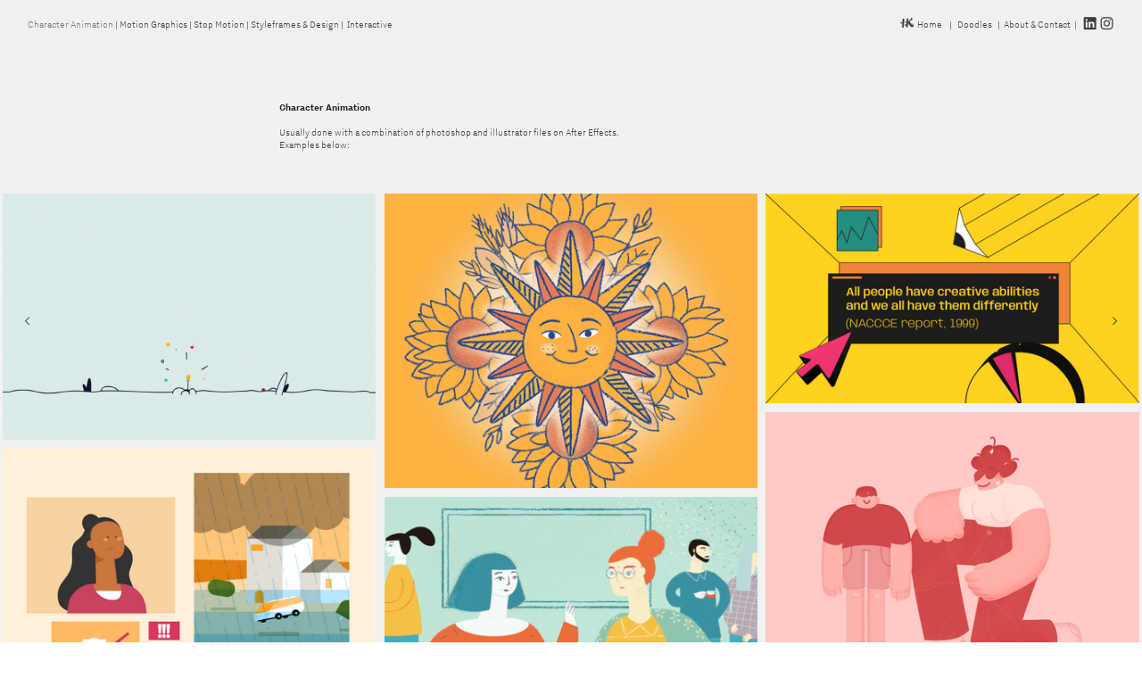

--- FILE ---
content_type: text/html; charset=UTF-8
request_url: https://helenakampen.com/character
body_size: 29303
content:
<!DOCTYPE html>
<!-- 

        Running on cargo.site

-->
<html lang="en" data-predefined-style="true" data-css-presets="true" data-css-preset data-typography-preset>
	<head>
<script>
				var __cargo_context__ = 'live';
				var __cargo_js_ver__ = 'c=3521555348';
				var __cargo_maint__ = false;
				
				
			</script>
					<meta http-equiv="X-UA-Compatible" content="IE=edge,chrome=1">
		<meta http-equiv="Content-Type" content="text/html; charset=utf-8">
		<meta name="viewport" content="initial-scale=1.0, maximum-scale=1.0, user-scalable=no">
		
			<meta name="robots" content="index,follow">
		<title>character — helenakampen</title>
		<meta name="description" content="Character Animation Usually done with a combination of photoshop and illustrator files on After Effects. Examples below:">
				<meta name="twitter:card" content="summary_large_image">
		<meta name="twitter:title" content="character — helenakampen">
		<meta name="twitter:description" content="Character Animation Usually done with a combination of photoshop and illustrator files on After Effects. Examples below:">
		<meta name="twitter:image" content="https://freight.cargo.site/i/c247ab19135fbc68bc2853518cc79f01e0a2699ab0088ee3c434061aeef6160e/logo-white-bg.png">
		<meta property="og:locale" content="en_US">
		<meta property="og:title" content="character — helenakampen">
		<meta property="og:description" content="Character Animation Usually done with a combination of photoshop and illustrator files on After Effects. Examples below:">
		<meta property="og:url" content="https://helenakampen.com/character">
		<meta property="og:image" content="https://freight.cargo.site/i/c247ab19135fbc68bc2853518cc79f01e0a2699ab0088ee3c434061aeef6160e/logo-white-bg.png">
		<meta property="og:type" content="website">

		<link rel="preconnect" href="https://static.cargo.site" crossorigin>
		<link rel="preconnect" href="https://freight.cargo.site" crossorigin>
				<link rel="preconnect" href="https://type.cargo.site" crossorigin>

		<!--<link rel="preload" href="https://static.cargo.site/assets/social/IconFont-Regular-0.9.3.woff2" as="font" type="font/woff" crossorigin>-->

		

		<link href="https://freight.cargo.site/t/original/i/8039adbb7b60322448f4c2e56efa7b6214c565a1c130bc388e9f2c72ecc431f1/boo.ico" rel="shortcut icon">
		<link href="https://helenakampen.com/rss" rel="alternate" type="application/rss+xml" title="helenakampen feed">

		<link href="https://helenakampen.com/stylesheet?c=3521555348&1762432990" id="member_stylesheet" rel="stylesheet" type="text/css" />
<style id="">@font-face{font-family:Icons;src:url(https://static.cargo.site/assets/social/IconFont-Regular-0.9.3.woff2);unicode-range:U+E000-E15C,U+F0000,U+FE0E}@font-face{font-family:Icons;src:url(https://static.cargo.site/assets/social/IconFont-Regular-0.9.3.woff2);font-weight:240;unicode-range:U+E000-E15C,U+F0000,U+FE0E}@font-face{font-family:Icons;src:url(https://static.cargo.site/assets/social/IconFont-Regular-0.9.3.woff2);unicode-range:U+E000-E15C,U+F0000,U+FE0E;font-weight:400}@font-face{font-family:Icons;src:url(https://static.cargo.site/assets/social/IconFont-Regular-0.9.3.woff2);unicode-range:U+E000-E15C,U+F0000,U+FE0E;font-weight:600}@font-face{font-family:Icons;src:url(https://static.cargo.site/assets/social/IconFont-Regular-0.9.3.woff2);unicode-range:U+E000-E15C,U+F0000,U+FE0E;font-weight:800}@font-face{font-family:Icons;src:url(https://static.cargo.site/assets/social/IconFont-Regular-0.9.3.woff2);unicode-range:U+E000-E15C,U+F0000,U+FE0E;font-style:italic}@font-face{font-family:Icons;src:url(https://static.cargo.site/assets/social/IconFont-Regular-0.9.3.woff2);unicode-range:U+E000-E15C,U+F0000,U+FE0E;font-weight:200;font-style:italic}@font-face{font-family:Icons;src:url(https://static.cargo.site/assets/social/IconFont-Regular-0.9.3.woff2);unicode-range:U+E000-E15C,U+F0000,U+FE0E;font-weight:400;font-style:italic}@font-face{font-family:Icons;src:url(https://static.cargo.site/assets/social/IconFont-Regular-0.9.3.woff2);unicode-range:U+E000-E15C,U+F0000,U+FE0E;font-weight:600;font-style:italic}@font-face{font-family:Icons;src:url(https://static.cargo.site/assets/social/IconFont-Regular-0.9.3.woff2);unicode-range:U+E000-E15C,U+F0000,U+FE0E;font-weight:800;font-style:italic}body.iconfont-loading,body.iconfont-loading *{color:transparent!important}body{-moz-osx-font-smoothing:grayscale;-webkit-font-smoothing:antialiased;-webkit-text-size-adjust:none}body.no-scroll{overflow:hidden}/*!
 * Content
 */.page{word-wrap:break-word}:focus{outline:0}.pointer-events-none{pointer-events:none}.pointer-events-auto{pointer-events:auto}.pointer-events-none .page_content .audio-player,.pointer-events-none .page_content .shop_product,.pointer-events-none .page_content a,.pointer-events-none .page_content audio,.pointer-events-none .page_content button,.pointer-events-none .page_content details,.pointer-events-none .page_content iframe,.pointer-events-none .page_content img,.pointer-events-none .page_content input,.pointer-events-none .page_content video{pointer-events:auto}.pointer-events-none .page_content *>a,.pointer-events-none .page_content>a{position:relative}s *{text-transform:inherit}#toolset{position:fixed;bottom:10px;right:10px;z-index:8}.mobile #toolset,.template_site_inframe #toolset{display:none}#toolset a{display:block;height:24px;width:24px;margin:0;padding:0;text-decoration:none;background:rgba(0,0,0,.2)}#toolset a:hover{background:rgba(0,0,0,.8)}[data-adminview] #toolset a,[data-adminview] #toolset_admin a{background:rgba(0,0,0,.04);pointer-events:none;cursor:default}#toolset_admin a:active{background:rgba(0,0,0,.7)}#toolset_admin a svg>*{transform:scale(1.1) translate(0,-.5px);transform-origin:50% 50%}#toolset_admin a svg{pointer-events:none;width:100%!important;height:auto!important}#following-container{overflow:auto;-webkit-overflow-scrolling:touch}#following-container iframe{height:100%;width:100%;position:absolute;top:0;left:0;right:0;bottom:0}:root{--following-width:-400px;--following-animation-duration:450ms}@keyframes following-open{0%{transform:translateX(0)}100%{transform:translateX(var(--following-width))}}@keyframes following-open-inverse{0%{transform:translateX(0)}100%{transform:translateX(calc(-1 * var(--following-width)))}}@keyframes following-close{0%{transform:translateX(var(--following-width))}100%{transform:translateX(0)}}@keyframes following-close-inverse{0%{transform:translateX(calc(-1 * var(--following-width)))}100%{transform:translateX(0)}}body.animate-left{animation:following-open var(--following-animation-duration);animation-fill-mode:both;animation-timing-function:cubic-bezier(.24,1,.29,1)}#following-container.animate-left{animation:following-close-inverse var(--following-animation-duration);animation-fill-mode:both;animation-timing-function:cubic-bezier(.24,1,.29,1)}#following-container.animate-left #following-frame{animation:following-close var(--following-animation-duration);animation-fill-mode:both;animation-timing-function:cubic-bezier(.24,1,.29,1)}body.animate-right{animation:following-close var(--following-animation-duration);animation-fill-mode:both;animation-timing-function:cubic-bezier(.24,1,.29,1)}#following-container.animate-right{animation:following-open-inverse var(--following-animation-duration);animation-fill-mode:both;animation-timing-function:cubic-bezier(.24,1,.29,1)}#following-container.animate-right #following-frame{animation:following-open var(--following-animation-duration);animation-fill-mode:both;animation-timing-function:cubic-bezier(.24,1,.29,1)}.slick-slider{position:relative;display:block;-moz-box-sizing:border-box;box-sizing:border-box;-webkit-user-select:none;-moz-user-select:none;-ms-user-select:none;user-select:none;-webkit-touch-callout:none;-khtml-user-select:none;-ms-touch-action:pan-y;touch-action:pan-y;-webkit-tap-highlight-color:transparent}.slick-list{position:relative;display:block;overflow:hidden;margin:0;padding:0}.slick-list:focus{outline:0}.slick-list.dragging{cursor:pointer;cursor:hand}.slick-slider .slick-list,.slick-slider .slick-track{transform:translate3d(0,0,0);will-change:transform}.slick-track{position:relative;top:0;left:0;display:block}.slick-track:after,.slick-track:before{display:table;content:'';width:1px;height:1px;margin-top:-1px;margin-left:-1px}.slick-track:after{clear:both}.slick-loading .slick-track{visibility:hidden}.slick-slide{display:none;float:left;height:100%;min-height:1px}[dir=rtl] .slick-slide{float:right}.content .slick-slide img{display:inline-block}.content .slick-slide img:not(.image-zoom){cursor:pointer}.content .scrub .slick-list,.content .scrub .slick-slide img:not(.image-zoom){cursor:ew-resize}body.slideshow-scrub-dragging *{cursor:ew-resize!important}.content .slick-slide img:not([src]),.content .slick-slide img[src='']{width:100%;height:auto}.slick-slide.slick-loading img{display:none}.slick-slide.dragging img{pointer-events:none}.slick-initialized .slick-slide{display:block}.slick-loading .slick-slide{visibility:hidden}.slick-vertical .slick-slide{display:block;height:auto;border:1px solid transparent}.slick-arrow.slick-hidden{display:none}.slick-arrow{position:absolute;z-index:9;width:0;top:0;height:100%;cursor:pointer;will-change:opacity;-webkit-transition:opacity 333ms cubic-bezier(.4,0,.22,1);transition:opacity 333ms cubic-bezier(.4,0,.22,1)}.slick-arrow.hidden{opacity:0}.slick-arrow svg{position:absolute;width:36px;height:36px;top:0;left:0;right:0;bottom:0;margin:auto;transform:translate(.25px,.25px)}.slick-arrow svg.right-arrow{transform:translate(.25px,.25px) scaleX(-1)}.slick-arrow svg:active{opacity:.75}.slick-arrow svg .arrow-shape{fill:none!important;stroke:#fff;stroke-linecap:square}.slick-arrow svg .arrow-outline{fill:none!important;stroke-width:2.5px;stroke:rgba(0,0,0,.6);stroke-linecap:square}.slick-arrow.slick-next{right:0;text-align:right}.slick-next svg,.wallpaper-navigation .slick-next svg{margin-right:10px}.mobile .slick-next svg{margin-right:10px}.slick-arrow.slick-prev{text-align:left}.slick-prev svg,.wallpaper-navigation .slick-prev svg{margin-left:10px}.mobile .slick-prev svg{margin-left:10px}.loading_animation{display:none;vertical-align:middle;z-index:15;line-height:0;pointer-events:none;border-radius:100%}.loading_animation.hidden{display:none}.loading_animation.pulsing{opacity:0;display:inline-block;animation-delay:.1s;-webkit-animation-delay:.1s;-moz-animation-delay:.1s;animation-duration:12s;animation-iteration-count:infinite;animation:fade-pulse-in .5s ease-in-out;-moz-animation:fade-pulse-in .5s ease-in-out;-webkit-animation:fade-pulse-in .5s ease-in-out;-webkit-animation-fill-mode:forwards;-moz-animation-fill-mode:forwards;animation-fill-mode:forwards}.loading_animation.pulsing.no-delay{animation-delay:0s;-webkit-animation-delay:0s;-moz-animation-delay:0s}.loading_animation div{border-radius:100%}.loading_animation div svg{max-width:100%;height:auto}.loading_animation div,.loading_animation div svg{width:20px;height:20px}.loading_animation.full-width svg{width:100%;height:auto}.loading_animation.full-width.big svg{width:100px;height:100px}.loading_animation div svg>*{fill:#ccc}.loading_animation div{-webkit-animation:spin-loading 12s ease-out;-webkit-animation-iteration-count:infinite;-moz-animation:spin-loading 12s ease-out;-moz-animation-iteration-count:infinite;animation:spin-loading 12s ease-out;animation-iteration-count:infinite}.loading_animation.hidden{display:none}[data-backdrop] .loading_animation{position:absolute;top:15px;left:15px;z-index:99}.loading_animation.position-absolute.middle{top:calc(50% - 10px);left:calc(50% - 10px)}.loading_animation.position-absolute.topleft{top:0;left:0}.loading_animation.position-absolute.middleright{top:calc(50% - 10px);right:1rem}.loading_animation.position-absolute.middleleft{top:calc(50% - 10px);left:1rem}.loading_animation.gray div svg>*{fill:#999}.loading_animation.gray-dark div svg>*{fill:#666}.loading_animation.gray-darker div svg>*{fill:#555}.loading_animation.gray-light div svg>*{fill:#ccc}.loading_animation.white div svg>*{fill:rgba(255,255,255,.85)}.loading_animation.blue div svg>*{fill:#698fff}.loading_animation.inline{display:inline-block;margin-bottom:.5ex}.loading_animation.inline.left{margin-right:.5ex}@-webkit-keyframes fade-pulse-in{0%{opacity:0}50%{opacity:.5}100%{opacity:1}}@-moz-keyframes fade-pulse-in{0%{opacity:0}50%{opacity:.5}100%{opacity:1}}@keyframes fade-pulse-in{0%{opacity:0}50%{opacity:.5}100%{opacity:1}}@-webkit-keyframes pulsate{0%{opacity:1}50%{opacity:0}100%{opacity:1}}@-moz-keyframes pulsate{0%{opacity:1}50%{opacity:0}100%{opacity:1}}@keyframes pulsate{0%{opacity:1}50%{opacity:0}100%{opacity:1}}@-webkit-keyframes spin-loading{0%{transform:rotate(0)}9%{transform:rotate(1050deg)}18%{transform:rotate(-1090deg)}20%{transform:rotate(-1080deg)}23%{transform:rotate(-1080deg)}28%{transform:rotate(-1095deg)}29%{transform:rotate(-1065deg)}34%{transform:rotate(-1080deg)}35%{transform:rotate(-1050deg)}40%{transform:rotate(-1065deg)}41%{transform:rotate(-1035deg)}44%{transform:rotate(-1035deg)}47%{transform:rotate(-2160deg)}50%{transform:rotate(-2160deg)}56%{transform:rotate(45deg)}60%{transform:rotate(45deg)}80%{transform:rotate(6120deg)}100%{transform:rotate(0)}}@keyframes spin-loading{0%{transform:rotate(0)}9%{transform:rotate(1050deg)}18%{transform:rotate(-1090deg)}20%{transform:rotate(-1080deg)}23%{transform:rotate(-1080deg)}28%{transform:rotate(-1095deg)}29%{transform:rotate(-1065deg)}34%{transform:rotate(-1080deg)}35%{transform:rotate(-1050deg)}40%{transform:rotate(-1065deg)}41%{transform:rotate(-1035deg)}44%{transform:rotate(-1035deg)}47%{transform:rotate(-2160deg)}50%{transform:rotate(-2160deg)}56%{transform:rotate(45deg)}60%{transform:rotate(45deg)}80%{transform:rotate(6120deg)}100%{transform:rotate(0)}}[grid-row]{align-items:flex-start;box-sizing:border-box;display:-webkit-box;display:-webkit-flex;display:-ms-flexbox;display:flex;-webkit-flex-wrap:wrap;-ms-flex-wrap:wrap;flex-wrap:wrap}[grid-col]{box-sizing:border-box}[grid-row] [grid-col].empty:after{content:"\0000A0";cursor:text}body.mobile[data-adminview=content-editproject] [grid-row] [grid-col].empty:after{display:none}[grid-col=auto]{-webkit-box-flex:1;-webkit-flex:1;-ms-flex:1;flex:1}[grid-col=x12]{width:100%}[grid-col=x11]{width:50%}[grid-col=x10]{width:33.33%}[grid-col=x9]{width:25%}[grid-col=x8]{width:20%}[grid-col=x7]{width:16.666666667%}[grid-col=x6]{width:14.285714286%}[grid-col=x5]{width:12.5%}[grid-col=x4]{width:11.111111111%}[grid-col=x3]{width:10%}[grid-col=x2]{width:9.090909091%}[grid-col=x1]{width:8.333333333%}[grid-col="1"]{width:8.33333%}[grid-col="2"]{width:16.66667%}[grid-col="3"]{width:25%}[grid-col="4"]{width:33.33333%}[grid-col="5"]{width:41.66667%}[grid-col="6"]{width:50%}[grid-col="7"]{width:58.33333%}[grid-col="8"]{width:66.66667%}[grid-col="9"]{width:75%}[grid-col="10"]{width:83.33333%}[grid-col="11"]{width:91.66667%}[grid-col="12"]{width:100%}body.mobile [grid-responsive] [grid-col]{width:100%;-webkit-box-flex:none;-webkit-flex:none;-ms-flex:none;flex:none}[data-ce-host=true][contenteditable=true] [grid-pad]{pointer-events:none}[data-ce-host=true][contenteditable=true] [grid-pad]>*{pointer-events:auto}[grid-pad="0"]{padding:0}[grid-pad="0.25"]{padding:.125rem}[grid-pad="0.5"]{padding:.25rem}[grid-pad="0.75"]{padding:.375rem}[grid-pad="1"]{padding:.5rem}[grid-pad="1.25"]{padding:.625rem}[grid-pad="1.5"]{padding:.75rem}[grid-pad="1.75"]{padding:.875rem}[grid-pad="2"]{padding:1rem}[grid-pad="2.5"]{padding:1.25rem}[grid-pad="3"]{padding:1.5rem}[grid-pad="3.5"]{padding:1.75rem}[grid-pad="4"]{padding:2rem}[grid-pad="5"]{padding:2.5rem}[grid-pad="6"]{padding:3rem}[grid-pad="7"]{padding:3.5rem}[grid-pad="8"]{padding:4rem}[grid-pad="9"]{padding:4.5rem}[grid-pad="10"]{padding:5rem}[grid-gutter="0"]{margin:0}[grid-gutter="0.5"]{margin:-.25rem}[grid-gutter="1"]{margin:-.5rem}[grid-gutter="1.5"]{margin:-.75rem}[grid-gutter="2"]{margin:-1rem}[grid-gutter="2.5"]{margin:-1.25rem}[grid-gutter="3"]{margin:-1.5rem}[grid-gutter="3.5"]{margin:-1.75rem}[grid-gutter="4"]{margin:-2rem}[grid-gutter="5"]{margin:-2.5rem}[grid-gutter="6"]{margin:-3rem}[grid-gutter="7"]{margin:-3.5rem}[grid-gutter="8"]{margin:-4rem}[grid-gutter="10"]{margin:-5rem}[grid-gutter="12"]{margin:-6rem}[grid-gutter="14"]{margin:-7rem}[grid-gutter="16"]{margin:-8rem}[grid-gutter="18"]{margin:-9rem}[grid-gutter="20"]{margin:-10rem}small{max-width:100%;text-decoration:inherit}img:not([src]),img[src='']{outline:1px solid rgba(177,177,177,.4);outline-offset:-1px;content:url([data-uri])}img.image-zoom{cursor:-webkit-zoom-in;cursor:-moz-zoom-in;cursor:zoom-in}#imprimatur{color:#333;font-size:10px;font-family:-apple-system,BlinkMacSystemFont,"Segoe UI",Roboto,Oxygen,Ubuntu,Cantarell,"Open Sans","Helvetica Neue",sans-serif,"Sans Serif",Icons;/*!System*/position:fixed;opacity:.3;right:-28px;bottom:160px;transform:rotate(270deg);-ms-transform:rotate(270deg);-webkit-transform:rotate(270deg);z-index:8;text-transform:uppercase;color:#999;opacity:.5;padding-bottom:2px;text-decoration:none}.mobile #imprimatur{display:none}bodycopy cargo-link a{font-family:-apple-system,BlinkMacSystemFont,"Segoe UI",Roboto,Oxygen,Ubuntu,Cantarell,"Open Sans","Helvetica Neue",sans-serif,"Sans Serif",Icons;/*!System*/font-size:12px;font-style:normal;font-weight:400;transform:rotate(270deg);text-decoration:none;position:fixed!important;right:-27px;bottom:100px;text-decoration:none;letter-spacing:normal;background:0 0;border:0;border-bottom:0;outline:0}/*! PhotoSwipe Default UI CSS by Dmitry Semenov | photoswipe.com | MIT license */.pswp--has_mouse .pswp__button--arrow--left,.pswp--has_mouse .pswp__button--arrow--right,.pswp__ui{visibility:visible}.pswp--minimal--dark .pswp__top-bar,.pswp__button{background:0 0}.pswp,.pswp__bg,.pswp__container,.pswp__img--placeholder,.pswp__zoom-wrap,.quick-view-navigation{-webkit-backface-visibility:hidden}.pswp__button{cursor:pointer;opacity:1;-webkit-appearance:none;transition:opacity .2s;-webkit-box-shadow:none;box-shadow:none}.pswp__button-close>svg{top:10px;right:10px;margin-left:auto}.pswp--touch .quick-view-navigation{display:none}.pswp__ui{-webkit-font-smoothing:auto;opacity:1;z-index:1550}.quick-view-navigation{will-change:opacity;-webkit-transition:opacity 333ms cubic-bezier(.4,0,.22,1);transition:opacity 333ms cubic-bezier(.4,0,.22,1)}.quick-view-navigation .pswp__group .pswp__button{pointer-events:auto}.pswp__button>svg{position:absolute;width:36px;height:36px}.quick-view-navigation .pswp__group:active svg{opacity:.75}.pswp__button svg .shape-shape{fill:#fff}.pswp__button svg .shape-outline{fill:#000}.pswp__button-prev>svg{top:0;bottom:0;left:10px;margin:auto}.pswp__button-next>svg{top:0;bottom:0;right:10px;margin:auto}.quick-view-navigation .pswp__group .pswp__button-prev{position:absolute;left:0;top:0;width:0;height:100%}.quick-view-navigation .pswp__group .pswp__button-next{position:absolute;right:0;top:0;width:0;height:100%}.quick-view-navigation .close-button,.quick-view-navigation .left-arrow,.quick-view-navigation .right-arrow{transform:translate(.25px,.25px)}.quick-view-navigation .right-arrow{transform:translate(.25px,.25px) scaleX(-1)}.pswp__button svg .shape-outline{fill:transparent!important;stroke:#000;stroke-width:2.5px;stroke-linecap:square}.pswp__button svg .shape-shape{fill:transparent!important;stroke:#fff;stroke-width:1.5px;stroke-linecap:square}.pswp__bg,.pswp__scroll-wrap,.pswp__zoom-wrap{width:100%;position:absolute}.quick-view-navigation .pswp__group .pswp__button-close{margin:0}.pswp__container,.pswp__item,.pswp__zoom-wrap{right:0;bottom:0;top:0;position:absolute;left:0}.pswp__ui--hidden .pswp__button{opacity:.001}.pswp__ui--hidden .pswp__button,.pswp__ui--hidden .pswp__button *{pointer-events:none}.pswp .pswp__ui.pswp__ui--displaynone{display:none}.pswp__element--disabled{display:none!important}/*! PhotoSwipe main CSS by Dmitry Semenov | photoswipe.com | MIT license */.pswp{position:fixed;display:none;height:100%;width:100%;top:0;left:0;right:0;bottom:0;margin:auto;-ms-touch-action:none;touch-action:none;z-index:9999999;-webkit-text-size-adjust:100%;line-height:initial;letter-spacing:initial;outline:0}.pswp img{max-width:none}.pswp--zoom-disabled .pswp__img{cursor:default!important}.pswp--animate_opacity{opacity:.001;will-change:opacity;-webkit-transition:opacity 333ms cubic-bezier(.4,0,.22,1);transition:opacity 333ms cubic-bezier(.4,0,.22,1)}.pswp--open{display:block}.pswp--zoom-allowed .pswp__img{cursor:-webkit-zoom-in;cursor:-moz-zoom-in;cursor:zoom-in}.pswp--zoomed-in .pswp__img{cursor:-webkit-grab;cursor:-moz-grab;cursor:grab}.pswp--dragging .pswp__img{cursor:-webkit-grabbing;cursor:-moz-grabbing;cursor:grabbing}.pswp__bg{left:0;top:0;height:100%;opacity:0;transform:translateZ(0);will-change:opacity}.pswp__scroll-wrap{left:0;top:0;height:100%}.pswp__container,.pswp__zoom-wrap{-ms-touch-action:none;touch-action:none}.pswp__container,.pswp__img{-webkit-user-select:none;-moz-user-select:none;-ms-user-select:none;user-select:none;-webkit-tap-highlight-color:transparent;-webkit-touch-callout:none}.pswp__zoom-wrap{-webkit-transform-origin:left top;-ms-transform-origin:left top;transform-origin:left top;-webkit-transition:-webkit-transform 222ms cubic-bezier(.4,0,.22,1);transition:transform 222ms cubic-bezier(.4,0,.22,1)}.pswp__bg{-webkit-transition:opacity 222ms cubic-bezier(.4,0,.22,1);transition:opacity 222ms cubic-bezier(.4,0,.22,1)}.pswp--animated-in .pswp__bg,.pswp--animated-in .pswp__zoom-wrap{-webkit-transition:none;transition:none}.pswp--hide-overflow .pswp__scroll-wrap,.pswp--hide-overflow.pswp{overflow:hidden}.pswp__img{position:absolute;width:auto;height:auto;top:0;left:0}.pswp__img--placeholder--blank{background:#222}.pswp--ie .pswp__img{width:100%!important;height:auto!important;left:0;top:0}.pswp__ui--idle{opacity:0}.pswp__error-msg{position:absolute;left:0;top:50%;width:100%;text-align:center;font-size:14px;line-height:16px;margin-top:-8px;color:#ccc}.pswp__error-msg a{color:#ccc;text-decoration:underline}.pswp__error-msg{font-family:-apple-system,BlinkMacSystemFont,"Segoe UI",Roboto,Oxygen,Ubuntu,Cantarell,"Open Sans","Helvetica Neue",sans-serif}.quick-view.mouse-down .iframe-item{pointer-events:none!important}.quick-view-caption-positioner{pointer-events:none;width:100%;height:100%}.quick-view-caption-wrapper{margin:auto;position:absolute;bottom:0;left:0;right:0}.quick-view-horizontal-align-left .quick-view-caption-wrapper{margin-left:0}.quick-view-horizontal-align-right .quick-view-caption-wrapper{margin-right:0}[data-quick-view-caption]{transition:.1s opacity ease-in-out;position:absolute;bottom:0;left:0;right:0}.quick-view-horizontal-align-left [data-quick-view-caption]{text-align:left}.quick-view-horizontal-align-right [data-quick-view-caption]{text-align:right}.quick-view-caption{transition:.1s opacity ease-in-out}.quick-view-caption>*{display:inline-block}.quick-view-caption *{pointer-events:auto}.quick-view-caption.hidden{opacity:0}.shop_product .dropdown_wrapper{flex:0 0 100%;position:relative}.shop_product select{appearance:none;-moz-appearance:none;-webkit-appearance:none;outline:0;-webkit-font-smoothing:antialiased;-moz-osx-font-smoothing:grayscale;cursor:pointer;border-radius:0;white-space:nowrap;overflow:hidden!important;text-overflow:ellipsis}.shop_product select.dropdown::-ms-expand{display:none}.shop_product a{cursor:pointer;border-bottom:none;text-decoration:none}.shop_product a.out-of-stock{pointer-events:none}body.audio-player-dragging *{cursor:ew-resize!important}.audio-player{display:inline-flex;flex:1 0 calc(100% - 2px);width:calc(100% - 2px)}.audio-player .button{height:100%;flex:0 0 3.3rem;display:flex}.audio-player .separator{left:3.3rem;height:100%}.audio-player .buffer{width:0%;height:100%;transition:left .3s linear,width .3s linear}.audio-player.seeking .buffer{transition:left 0s,width 0s}.audio-player.seeking{user-select:none;-webkit-user-select:none;cursor:ew-resize}.audio-player.seeking *{user-select:none;-webkit-user-select:none;cursor:ew-resize}.audio-player .bar{overflow:hidden;display:flex;justify-content:space-between;align-content:center;flex-grow:1}.audio-player .progress{width:0%;height:100%;transition:width .3s linear}.audio-player.seeking .progress{transition:width 0s}.audio-player .pause,.audio-player .play{cursor:pointer;height:100%}.audio-player .note-icon{margin:auto 0;order:2;flex:0 1 auto}.audio-player .title{white-space:nowrap;overflow:hidden;text-overflow:ellipsis;pointer-events:none;user-select:none;padding:.5rem 0 .5rem 1rem;margin:auto auto auto 0;flex:0 3 auto;min-width:0;width:100%}.audio-player .total-time{flex:0 1 auto;margin:auto 0}.audio-player .current-time,.audio-player .play-text{flex:0 1 auto;margin:auto 0}.audio-player .stream-anim{user-select:none;margin:auto auto auto 0}.audio-player .stream-anim span{display:inline-block}.audio-player .buffer,.audio-player .current-time,.audio-player .note-svg,.audio-player .play-text,.audio-player .separator,.audio-player .total-time{user-select:none;pointer-events:none}.audio-player .buffer,.audio-player .play-text,.audio-player .progress{position:absolute}.audio-player,.audio-player .bar,.audio-player .button,.audio-player .current-time,.audio-player .note-icon,.audio-player .pause,.audio-player .play,.audio-player .total-time{position:relative}body.mobile .audio-player,body.mobile .audio-player *{-webkit-touch-callout:none}#standalone-admin-frame{border:0;width:400px;position:absolute;right:0;top:0;height:100vh;z-index:99}body[standalone-admin=true] #standalone-admin-frame{transform:translate(0,0)}body[standalone-admin=true] .main_container{width:calc(100% - 400px)}body[standalone-admin=false] #standalone-admin-frame{transform:translate(100%,0)}body[standalone-admin=false] .main_container{width:100%}.toggle_standaloneAdmin{position:fixed;top:0;right:400px;height:40px;width:40px;z-index:999;cursor:pointer;background-color:rgba(0,0,0,.4)}.toggle_standaloneAdmin:active{opacity:.7}body[standalone-admin=false] .toggle_standaloneAdmin{right:0}.toggle_standaloneAdmin *{color:#fff;fill:#fff}.toggle_standaloneAdmin svg{padding:6px;width:100%;height:100%;opacity:.85}body[standalone-admin=false] .toggle_standaloneAdmin #close,body[standalone-admin=true] .toggle_standaloneAdmin #backdropsettings{display:none}.toggle_standaloneAdmin>div{width:100%;height:100%}#admin_toggle_button{position:fixed;top:50%;transform:translate(0,-50%);right:400px;height:36px;width:12px;z-index:999;cursor:pointer;background-color:rgba(0,0,0,.09);padding-left:2px;margin-right:5px}#admin_toggle_button .bar{content:'';background:rgba(0,0,0,.09);position:fixed;width:5px;bottom:0;top:0;z-index:10}#admin_toggle_button:active{background:rgba(0,0,0,.065)}#admin_toggle_button *{color:#fff;fill:#fff}#admin_toggle_button svg{padding:0;width:16px;height:36px;margin-left:1px;opacity:1}#admin_toggle_button svg *{fill:#fff;opacity:1}#admin_toggle_button[data-state=closed] .toggle_admin_close{display:none}#admin_toggle_button[data-state=closed],#admin_toggle_button[data-state=closed] .toggle_admin_open{width:20px;cursor:pointer;margin:0}#admin_toggle_button[data-state=closed] svg{margin-left:2px}#admin_toggle_button[data-state=open] .toggle_admin_open{display:none}select,select *{text-rendering:auto!important}b b{font-weight:inherit}*{-webkit-box-sizing:border-box;-moz-box-sizing:border-box;box-sizing:border-box}customhtml>*{position:relative;z-index:10}body,html{min-height:100vh;margin:0;padding:0}html{touch-action:manipulation;position:relative;background-color:#fff}.main_container{min-height:100vh;width:100%;overflow:hidden}.container{display:-webkit-box;display:-webkit-flex;display:-moz-box;display:-ms-flexbox;display:flex;-webkit-flex-wrap:wrap;-moz-flex-wrap:wrap;-ms-flex-wrap:wrap;flex-wrap:wrap;max-width:100%;width:100%;overflow:visible}.container{align-items:flex-start;-webkit-align-items:flex-start}.page{z-index:2}.page ul li>text-limit{display:block}.content,.content_container,.pinned{-webkit-flex:1 0 auto;-moz-flex:1 0 auto;-ms-flex:1 0 auto;flex:1 0 auto;max-width:100%}.content_container{width:100%}.content_container.full_height{min-height:100vh}.page_background{position:absolute;top:0;left:0;width:100%;height:100%}.page_container{position:relative;overflow:visible;width:100%}.backdrop{position:absolute;top:0;z-index:1;width:100%;height:100%;max-height:100vh}.backdrop>div{position:absolute;top:0;left:0;width:100%;height:100%;-webkit-backface-visibility:hidden;backface-visibility:hidden;transform:translate3d(0,0,0);contain:strict}[data-backdrop].backdrop>div[data-overflowing]{max-height:100vh;position:absolute;top:0;left:0}body.mobile [split-responsive]{display:flex;flex-direction:column}body.mobile [split-responsive] .container{width:100%;order:2}body.mobile [split-responsive] .backdrop{position:relative;height:50vh;width:100%;order:1}body.mobile [split-responsive] [data-auxiliary].backdrop{position:absolute;height:50vh;width:100%;order:1}.page{position:relative;z-index:2}img[data-align=left]{float:left}img[data-align=right]{float:right}[data-rotation]{transform-origin:center center}.content .page_content:not([contenteditable=true]) [data-draggable]{pointer-events:auto!important;backface-visibility:hidden}.preserve-3d{-moz-transform-style:preserve-3d;transform-style:preserve-3d}.content .page_content:not([contenteditable=true]) [data-draggable] iframe{pointer-events:none!important}.dragging-active iframe{pointer-events:none!important}.content .page_content:not([contenteditable=true]) [data-draggable]:active{opacity:1}.content .scroll-transition-fade{transition:transform 1s ease-in-out,opacity .8s ease-in-out}.content .scroll-transition-fade.below-viewport{opacity:0;transform:translateY(40px)}.mobile.full_width .page_container:not([split-layout]) .container_width{width:100%}[data-view=pinned_bottom] .bottom_pin_invisibility{visibility:hidden}.pinned{position:relative;width:100%}.pinned .page_container.accommodate:not(.fixed):not(.overlay){z-index:2}.pinned .page_container.overlay{position:absolute;z-index:4}.pinned .page_container.overlay.fixed{position:fixed}.pinned .page_container.overlay.fixed .page{max-height:100vh;-webkit-overflow-scrolling:touch}.pinned .page_container.overlay.fixed .page.allow-scroll{overflow-y:auto;overflow-x:hidden}.pinned .page_container.overlay.fixed .page.allow-scroll{align-items:flex-start;-webkit-align-items:flex-start}.pinned .page_container .page.allow-scroll::-webkit-scrollbar{width:0;background:0 0;display:none}.pinned.pinned_top .page_container.overlay{left:0;top:0}.pinned.pinned_bottom .page_container.overlay{left:0;bottom:0}div[data-container=set]:empty{margin-top:1px}.thumbnails{position:relative;z-index:1}[thumbnails=grid]{align-items:baseline}[thumbnails=justify] .thumbnail{box-sizing:content-box}[thumbnails][data-padding-zero] .thumbnail{margin-bottom:-1px}[thumbnails=montessori] .thumbnail{pointer-events:auto;position:absolute}[thumbnails] .thumbnail>a{display:block;text-decoration:none}[thumbnails=montessori]{height:0}[thumbnails][data-resizing],[thumbnails][data-resizing] *{cursor:nwse-resize}[thumbnails] .thumbnail .resize-handle{cursor:nwse-resize;width:26px;height:26px;padding:5px;position:absolute;opacity:.75;right:-1px;bottom:-1px;z-index:100}[thumbnails][data-resizing] .resize-handle{display:none}[thumbnails] .thumbnail .resize-handle svg{position:absolute;top:0;left:0}[thumbnails] .thumbnail .resize-handle:hover{opacity:1}[data-can-move].thumbnail .resize-handle svg .resize_path_outline{fill:#fff}[data-can-move].thumbnail .resize-handle svg .resize_path{fill:#000}[thumbnails=montessori] .thumbnail_sizer{height:0;width:100%;position:relative;padding-bottom:100%;pointer-events:none}[thumbnails] .thumbnail img{display:block;min-height:3px;margin-bottom:0}[thumbnails] .thumbnail img:not([src]),img[src=""]{margin:0!important;width:100%;min-height:3px;height:100%!important;position:absolute}[aspect-ratio="1x1"].thumb_image{height:0;padding-bottom:100%;overflow:hidden}[aspect-ratio="4x3"].thumb_image{height:0;padding-bottom:75%;overflow:hidden}[aspect-ratio="16x9"].thumb_image{height:0;padding-bottom:56.25%;overflow:hidden}[thumbnails] .thumb_image{width:100%;position:relative}[thumbnails][thumbnail-vertical-align=top]{align-items:flex-start}[thumbnails][thumbnail-vertical-align=middle]{align-items:center}[thumbnails][thumbnail-vertical-align=bottom]{align-items:baseline}[thumbnails][thumbnail-horizontal-align=left]{justify-content:flex-start}[thumbnails][thumbnail-horizontal-align=middle]{justify-content:center}[thumbnails][thumbnail-horizontal-align=right]{justify-content:flex-end}.thumb_image.default_image>svg{position:absolute;top:0;left:0;bottom:0;right:0;width:100%;height:100%}.thumb_image.default_image{outline:1px solid #ccc;outline-offset:-1px;position:relative}.mobile.full_width [data-view=Thumbnail] .thumbnails_width{width:100%}.content [data-draggable] a:active,.content [data-draggable] img:active{opacity:initial}.content .draggable-dragging{opacity:initial}[data-draggable].draggable_visible{visibility:visible}[data-draggable].draggable_hidden{visibility:hidden}.gallery_card [data-draggable],.marquee [data-draggable]{visibility:inherit}[data-draggable]{visibility:visible;background-color:rgba(0,0,0,.003)}#site_menu_panel_container .image-gallery:not(.initialized){height:0;padding-bottom:100%;min-height:initial}.image-gallery:not(.initialized){min-height:100vh;visibility:hidden;width:100%}.image-gallery .gallery_card img{display:block;width:100%;height:auto}.image-gallery .gallery_card{transform-origin:center}.image-gallery .gallery_card.dragging{opacity:.1;transform:initial!important}.image-gallery:not([image-gallery=slideshow]) .gallery_card iframe:only-child,.image-gallery:not([image-gallery=slideshow]) .gallery_card video:only-child{width:100%;height:100%;top:0;left:0;position:absolute}.image-gallery[image-gallery=slideshow] .gallery_card video[muted][autoplay]:not([controls]),.image-gallery[image-gallery=slideshow] .gallery_card video[muted][data-autoplay]:not([controls]){pointer-events:none}.image-gallery [image-gallery-pad="0"] video:only-child{object-fit:cover;height:calc(100% + 1px)}div.image-gallery>a,div.image-gallery>iframe,div.image-gallery>img,div.image-gallery>video{display:none}[image-gallery-row]{align-items:flex-start;box-sizing:border-box;display:-webkit-box;display:-webkit-flex;display:-ms-flexbox;display:flex;-webkit-flex-wrap:wrap;-ms-flex-wrap:wrap;flex-wrap:wrap}.image-gallery .gallery_card_image{width:100%;position:relative}[data-predefined-style=true] .image-gallery a.gallery_card{display:block;border:none}[image-gallery-col]{box-sizing:border-box}[image-gallery-col=x12]{width:100%}[image-gallery-col=x11]{width:50%}[image-gallery-col=x10]{width:33.33%}[image-gallery-col=x9]{width:25%}[image-gallery-col=x8]{width:20%}[image-gallery-col=x7]{width:16.666666667%}[image-gallery-col=x6]{width:14.285714286%}[image-gallery-col=x5]{width:12.5%}[image-gallery-col=x4]{width:11.111111111%}[image-gallery-col=x3]{width:10%}[image-gallery-col=x2]{width:9.090909091%}[image-gallery-col=x1]{width:8.333333333%}.content .page_content [image-gallery-pad].image-gallery{pointer-events:none}.content .page_content [image-gallery-pad].image-gallery .gallery_card_image>*,.content .page_content [image-gallery-pad].image-gallery .gallery_image_caption{pointer-events:auto}.content .page_content [image-gallery-pad="0"]{padding:0}.content .page_content [image-gallery-pad="0.25"]{padding:.125rem}.content .page_content [image-gallery-pad="0.5"]{padding:.25rem}.content .page_content [image-gallery-pad="0.75"]{padding:.375rem}.content .page_content [image-gallery-pad="1"]{padding:.5rem}.content .page_content [image-gallery-pad="1.25"]{padding:.625rem}.content .page_content [image-gallery-pad="1.5"]{padding:.75rem}.content .page_content [image-gallery-pad="1.75"]{padding:.875rem}.content .page_content [image-gallery-pad="2"]{padding:1rem}.content .page_content [image-gallery-pad="2.5"]{padding:1.25rem}.content .page_content [image-gallery-pad="3"]{padding:1.5rem}.content .page_content [image-gallery-pad="3.5"]{padding:1.75rem}.content .page_content [image-gallery-pad="4"]{padding:2rem}.content .page_content [image-gallery-pad="5"]{padding:2.5rem}.content .page_content [image-gallery-pad="6"]{padding:3rem}.content .page_content [image-gallery-pad="7"]{padding:3.5rem}.content .page_content [image-gallery-pad="8"]{padding:4rem}.content .page_content [image-gallery-pad="9"]{padding:4.5rem}.content .page_content [image-gallery-pad="10"]{padding:5rem}.content .page_content [image-gallery-gutter="0"]{margin:0}.content .page_content [image-gallery-gutter="0.5"]{margin:-.25rem}.content .page_content [image-gallery-gutter="1"]{margin:-.5rem}.content .page_content [image-gallery-gutter="1.5"]{margin:-.75rem}.content .page_content [image-gallery-gutter="2"]{margin:-1rem}.content .page_content [image-gallery-gutter="2.5"]{margin:-1.25rem}.content .page_content [image-gallery-gutter="3"]{margin:-1.5rem}.content .page_content [image-gallery-gutter="3.5"]{margin:-1.75rem}.content .page_content [image-gallery-gutter="4"]{margin:-2rem}.content .page_content [image-gallery-gutter="5"]{margin:-2.5rem}.content .page_content [image-gallery-gutter="6"]{margin:-3rem}.content .page_content [image-gallery-gutter="7"]{margin:-3.5rem}.content .page_content [image-gallery-gutter="8"]{margin:-4rem}.content .page_content [image-gallery-gutter="10"]{margin:-5rem}.content .page_content [image-gallery-gutter="12"]{margin:-6rem}.content .page_content [image-gallery-gutter="14"]{margin:-7rem}.content .page_content [image-gallery-gutter="16"]{margin:-8rem}.content .page_content [image-gallery-gutter="18"]{margin:-9rem}.content .page_content [image-gallery-gutter="20"]{margin:-10rem}[image-gallery=slideshow]:not(.initialized)>*{min-height:1px;opacity:0;min-width:100%}[image-gallery=slideshow][data-constrained-by=height] [image-gallery-vertical-align].slick-track{align-items:flex-start}[image-gallery=slideshow] img.image-zoom:active{opacity:initial}[image-gallery=slideshow].slick-initialized .gallery_card{pointer-events:none}[image-gallery=slideshow].slick-initialized .gallery_card.slick-current{pointer-events:auto}[image-gallery=slideshow] .gallery_card:not(.has_caption){line-height:0}.content .page_content [image-gallery=slideshow].image-gallery>*{pointer-events:auto}.content [image-gallery=slideshow].image-gallery.slick-initialized .gallery_card{overflow:hidden;margin:0;display:flex;flex-flow:row wrap;flex-shrink:0}.content [image-gallery=slideshow].image-gallery.slick-initialized .gallery_card.slick-current{overflow:visible}[image-gallery=slideshow] .gallery_image_caption{opacity:1;transition:opacity .3s;-webkit-transition:opacity .3s;width:100%;margin-left:auto;margin-right:auto;clear:both}[image-gallery-horizontal-align=left] .gallery_image_caption{text-align:left}[image-gallery-horizontal-align=middle] .gallery_image_caption{text-align:center}[image-gallery-horizontal-align=right] .gallery_image_caption{text-align:right}[image-gallery=slideshow][data-slideshow-in-transition] .gallery_image_caption{opacity:0;transition:opacity .3s;-webkit-transition:opacity .3s}[image-gallery=slideshow] .gallery_card_image{width:initial;margin:0;display:inline-block}[image-gallery=slideshow] .gallery_card img{margin:0;display:block}[image-gallery=slideshow][data-exploded]{align-items:flex-start;box-sizing:border-box;display:-webkit-box;display:-webkit-flex;display:-ms-flexbox;display:flex;-webkit-flex-wrap:wrap;-ms-flex-wrap:wrap;flex-wrap:wrap;justify-content:flex-start;align-content:flex-start}[image-gallery=slideshow][data-exploded] .gallery_card{padding:1rem;width:16.666%}[image-gallery=slideshow][data-exploded] .gallery_card_image{height:0;display:block;width:100%}[image-gallery=grid]{align-items:baseline}[image-gallery=grid] .gallery_card.has_caption .gallery_card_image{display:block}[image-gallery=grid] [image-gallery-pad="0"].gallery_card{margin-bottom:-1px}[image-gallery=grid] .gallery_card img{margin:0}[image-gallery=columns] .gallery_card img{margin:0}[image-gallery=justify]{align-items:flex-start}[image-gallery=justify] .gallery_card img{margin:0}[image-gallery=montessori][image-gallery-row]{display:block}[image-gallery=montessori] a.gallery_card,[image-gallery=montessori] div.gallery_card{position:absolute;pointer-events:auto}[image-gallery=montessori][data-can-move] .gallery_card,[image-gallery=montessori][data-can-move] .gallery_card .gallery_card_image,[image-gallery=montessori][data-can-move] .gallery_card .gallery_card_image>*{cursor:move}[image-gallery=montessori]{position:relative;height:0}[image-gallery=freeform] .gallery_card{position:relative}[image-gallery=freeform] [image-gallery-pad="0"].gallery_card{margin-bottom:-1px}[image-gallery-vertical-align]{display:flex;flex-flow:row wrap}[image-gallery-vertical-align].slick-track{display:flex;flex-flow:row nowrap}.image-gallery .slick-list{margin-bottom:-.3px}[image-gallery-vertical-align=top]{align-content:flex-start;align-items:flex-start}[image-gallery-vertical-align=middle]{align-items:center;align-content:center}[image-gallery-vertical-align=bottom]{align-content:flex-end;align-items:flex-end}[image-gallery-horizontal-align=left]{justify-content:flex-start}[image-gallery-horizontal-align=middle]{justify-content:center}[image-gallery-horizontal-align=right]{justify-content:flex-end}.image-gallery[data-resizing],.image-gallery[data-resizing] *{cursor:nwse-resize!important}.image-gallery .gallery_card .resize-handle,.image-gallery .gallery_card .resize-handle *{cursor:nwse-resize!important}.image-gallery .gallery_card .resize-handle{width:26px;height:26px;padding:5px;position:absolute;opacity:.75;right:-1px;bottom:-1px;z-index:10}.image-gallery[data-resizing] .resize-handle{display:none}.image-gallery .gallery_card .resize-handle svg{cursor:nwse-resize!important;position:absolute;top:0;left:0}.image-gallery .gallery_card .resize-handle:hover{opacity:1}[data-can-move].gallery_card .resize-handle svg .resize_path_outline{fill:#fff}[data-can-move].gallery_card .resize-handle svg .resize_path{fill:#000}[image-gallery=montessori] .thumbnail_sizer{height:0;width:100%;position:relative;padding-bottom:100%;pointer-events:none}#site_menu_button{display:block;text-decoration:none;pointer-events:auto;z-index:9;vertical-align:top;cursor:pointer;box-sizing:content-box;font-family:Icons}#site_menu_button.custom_icon{padding:0;line-height:0}#site_menu_button.custom_icon img{width:100%;height:auto}#site_menu_wrapper.disabled #site_menu_button{display:none}#site_menu_wrapper.mobile_only #site_menu_button{display:none}body.mobile #site_menu_wrapper.mobile_only:not(.disabled) #site_menu_button:not(.active){display:block}#site_menu_panel_container[data-type=cargo_menu] #site_menu_panel{display:block;position:fixed;top:0;right:0;bottom:0;left:0;z-index:10;cursor:default}.site_menu{pointer-events:auto;position:absolute;z-index:11;top:0;bottom:0;line-height:0;max-width:400px;min-width:300px;font-size:20px;text-align:left;background:rgba(20,20,20,.95);padding:20px 30px 90px 30px;overflow-y:auto;overflow-x:hidden;display:-webkit-box;display:-webkit-flex;display:-ms-flexbox;display:flex;-webkit-box-orient:vertical;-webkit-box-direction:normal;-webkit-flex-direction:column;-ms-flex-direction:column;flex-direction:column;-webkit-box-pack:start;-webkit-justify-content:flex-start;-ms-flex-pack:start;justify-content:flex-start}body.mobile #site_menu_wrapper .site_menu{-webkit-overflow-scrolling:touch;min-width:auto;max-width:100%;width:100%;padding:20px}#site_menu_wrapper[data-sitemenu-position=bottom-left] #site_menu,#site_menu_wrapper[data-sitemenu-position=top-left] #site_menu{left:0}#site_menu_wrapper[data-sitemenu-position=bottom-right] #site_menu,#site_menu_wrapper[data-sitemenu-position=top-right] #site_menu{right:0}#site_menu_wrapper[data-type=page] .site_menu{right:0;left:0;width:100%;padding:0;margin:0;background:0 0}.site_menu_wrapper.open .site_menu{display:block}.site_menu div{display:block}.site_menu a{text-decoration:none;display:inline-block;color:rgba(255,255,255,.75);max-width:100%;overflow:hidden;white-space:nowrap;text-overflow:ellipsis;line-height:1.4}.site_menu div a.active{color:rgba(255,255,255,.4)}.site_menu div.set-link>a{font-weight:700}.site_menu div.hidden{display:none}.site_menu .close{display:block;position:absolute;top:0;right:10px;font-size:60px;line-height:50px;font-weight:200;color:rgba(255,255,255,.4);cursor:pointer;user-select:none}#site_menu_panel_container .page_container{position:relative;overflow:hidden;background:0 0;z-index:2}#site_menu_panel_container .site_menu_page_wrapper{position:fixed;top:0;left:0;overflow-y:auto;-webkit-overflow-scrolling:touch;height:100%;width:100%;z-index:100}#site_menu_panel_container .site_menu_page_wrapper .backdrop{pointer-events:none}#site_menu_panel_container #site_menu_page_overlay{position:fixed;top:0;right:0;bottom:0;left:0;cursor:default;z-index:1}#shop_button{display:block;text-decoration:none;pointer-events:auto;z-index:9;vertical-align:top;cursor:pointer;box-sizing:content-box;font-family:Icons}#shop_button.custom_icon{padding:0;line-height:0}#shop_button.custom_icon img{width:100%;height:auto}#shop_button.disabled{display:none}.loading[data-loading]{display:none;position:fixed;bottom:8px;left:8px;z-index:100}.new_site_button_wrapper{font-size:1.8rem;font-weight:400;color:rgba(0,0,0,.85);font-family:-apple-system,BlinkMacSystemFont,'Segoe UI',Roboto,Oxygen,Ubuntu,Cantarell,'Open Sans','Helvetica Neue',sans-serif,'Sans Serif',Icons;font-style:normal;line-height:1.4;color:#fff;position:fixed;bottom:0;right:0;z-index:999}body.template_site #toolset{display:none!important}body.mobile .new_site_button{display:none}.new_site_button{display:flex;height:44px;cursor:pointer}.new_site_button .plus{width:44px;height:100%}.new_site_button .plus svg{width:100%;height:100%}.new_site_button .plus svg line{stroke:#000;stroke-width:2px}.new_site_button .plus:after,.new_site_button .plus:before{content:'';width:30px;height:2px}.new_site_button .text{background:#0fce83;display:none;padding:7.5px 15px 7.5px 15px;height:100%;font-size:20px;color:#222}.new_site_button:active{opacity:.8}.new_site_button.show_full .text{display:block}.new_site_button.show_full .plus{display:none}html:not(.admin-wrapper) .template_site #confirm_modal [data-progress] .progress-indicator:after{content:'Generating Site...';padding:7.5px 15px;right:-200px;color:#000}bodycopy svg.marker-overlay,bodycopy svg.marker-overlay *{transform-origin:0 0;-webkit-transform-origin:0 0;box-sizing:initial}bodycopy svg#svgroot{box-sizing:initial}bodycopy svg.marker-overlay{padding:inherit;position:absolute;left:0;top:0;width:100%;height:100%;min-height:1px;overflow:visible;pointer-events:none;z-index:999}bodycopy svg.marker-overlay *{pointer-events:initial}bodycopy svg.marker-overlay text{letter-spacing:initial}bodycopy svg.marker-overlay a{cursor:pointer}.marquee:not(.torn-down){overflow:hidden;width:100%;position:relative;padding-bottom:.25em;padding-top:.25em;margin-bottom:-.25em;margin-top:-.25em;contain:layout}.marquee .marquee_contents{will-change:transform;display:flex;flex-direction:column}.marquee[behavior][direction].torn-down{white-space:normal}.marquee[behavior=bounce] .marquee_contents{display:block;float:left;clear:both}.marquee[behavior=bounce] .marquee_inner{display:block}.marquee[behavior=bounce][direction=vertical] .marquee_contents{width:100%}.marquee[behavior=bounce][direction=diagonal] .marquee_inner:last-child,.marquee[behavior=bounce][direction=vertical] .marquee_inner:last-child{position:relative;visibility:hidden}.marquee[behavior=bounce][direction=horizontal],.marquee[behavior=scroll][direction=horizontal]{white-space:pre}.marquee[behavior=scroll][direction=horizontal] .marquee_contents{display:inline-flex;white-space:nowrap;min-width:100%}.marquee[behavior=scroll][direction=horizontal] .marquee_inner{min-width:100%}.marquee[behavior=scroll] .marquee_inner:first-child{will-change:transform;position:absolute;width:100%;top:0;left:0}.cycle{display:none}</style>
<script type="text/json" data-set="defaults" >{"current_offset":0,"current_page":1,"cargo_url":"helenakampen3","is_domain":true,"is_mobile":false,"is_tablet":false,"is_phone":false,"api_path":"https:\/\/helenakampen.com\/_api","is_editor":false,"is_template":false,"is_direct_link":true,"direct_link_pid":28241751}</script>
<script type="text/json" data-set="DisplayOptions" >{"user_id":93762,"pagination_count":24,"title_in_project":true,"disable_project_scroll":false,"learning_cargo_seen":true,"resource_url":null,"use_sets":null,"sets_are_clickable":null,"set_links_position":null,"sticky_pages":null,"total_projects":0,"slideshow_responsive":false,"slideshow_thumbnails_header":true,"layout_options":{"content_position":"center_cover","content_width":"78","content_margin":"5","main_margin":"0.3","text_alignment":"text_left","vertical_position":"vertical_top","bgcolor":"rgb(241, 241, 241)","WebFontConfig":{"system":{"families":{"-apple-system":{"variants":["n4"]}}},"cargo":{"families":{"Nitti Grotesk":{"variants":["n2","i2","n4","i4","n7","i7"]},"Quiosco":{"variants":["n4","i4","n7","i7"]}}}},"links_orientation":"links_horizontal","viewport_size":"phone","mobile_zoom":"28","mobile_view":"desktop","mobile_padding":"-6.3","mobile_formatting":false,"width_unit":"rem","text_width":"66","is_feed":false,"limit_vertical_images":false,"image_zoom":false,"mobile_images_full_width":false,"responsive_columns":"1","responsive_thumbnails_padding":"0.7","enable_sitemenu":false,"sitemenu_mobileonly":false,"menu_position":"top-left","sitemenu_option":"cargo_menu","responsive_row_height":"75","advanced_padding_enabled":false,"main_margin_top":"0.3","main_margin_right":"0.3","main_margin_bottom":"0.3","main_margin_left":"0.3","mobile_pages_full_width":false,"scroll_transition":false,"image_full_zoom":false,"quick_view_height":"100","quick_view_width":"100","quick_view_alignment":"quick_view_center_center","advanced_quick_view_padding_enabled":false,"quick_view_padding":"2.5","quick_view_padding_top":"2.5","quick_view_padding_bottom":"2.5","quick_view_padding_left":"2.5","quick_view_padding_right":"2.5","quick_content_alignment":"quick_content_center_center","close_quick_view_on_scroll":true,"show_quick_view_ui":true,"quick_view_bgcolor":"","quick_view_caption":false},"element_sort":{"no-group":[{"name":"Navigation","isActive":true},{"name":"Header Text","isActive":true},{"name":"Content","isActive":true},{"name":"Header Image","isActive":false}]},"site_menu_options":{"display_type":"cargo_menu","enable":true,"mobile_only":true,"position":"top-right","single_page_id":"1552","icon":"\ue12f","show_homepage":true,"single_page_url":"Menu","custom_icon":false},"ecommerce_options":{"enable_ecommerce_button":false,"shop_button_position":"top-right","shop_icon":"text","custom_icon":false,"shop_icon_text":"Cart &lt;(#)&gt;","icon":"","enable_geofencing":false,"enabled_countries":["AF","AX","AL","DZ","AS","AD","AO","AI","AQ","AG","AR","AM","AW","AU","AT","AZ","BS","BH","BD","BB","BY","BE","BZ","BJ","BM","BT","BO","BQ","BA","BW","BV","BR","IO","BN","BG","BF","BI","KH","CM","CA","CV","KY","CF","TD","CL","CN","CX","CC","CO","KM","CG","CD","CK","CR","CI","HR","CU","CW","CY","CZ","DK","DJ","DM","DO","EC","EG","SV","GQ","ER","EE","ET","FK","FO","FJ","FI","FR","GF","PF","TF","GA","GM","GE","DE","GH","GI","GR","GL","GD","GP","GU","GT","GG","GN","GW","GY","HT","HM","VA","HN","HK","HU","IS","IN","ID","IR","IQ","IE","IM","IL","IT","JM","JP","JE","JO","KZ","KE","KI","KP","KR","KW","KG","LA","LV","LB","LS","LR","LY","LI","LT","LU","MO","MK","MG","MW","MY","MV","ML","MT","MH","MQ","MR","MU","YT","MX","FM","MD","MC","MN","ME","MS","MA","MZ","MM","NA","NR","NP","NL","NC","NZ","NI","NE","NG","NU","NF","MP","NO","OM","PK","PW","PS","PA","PG","PY","PE","PH","PN","PL","PT","PR","QA","RE","RO","RU","RW","BL","SH","KN","LC","MF","PM","VC","WS","SM","ST","SA","SN","RS","SC","SL","SG","SX","SK","SI","SB","SO","ZA","GS","SS","ES","LK","SD","SR","SJ","SZ","SE","CH","SY","TW","TJ","TZ","TH","TL","TG","TK","TO","TT","TN","TR","TM","TC","TV","UG","UA","AE","GB","US","UM","UY","UZ","VU","VE","VN","VG","VI","WF","EH","YE","ZM","ZW"]}}</script>
<script type="text/json" data-set="Site" >{"id":"93762","direct_link":"https:\/\/helenakampen.com","display_url":"helenakampen.com","site_url":"helenakampen3","account_shop_id":null,"has_ecommerce":false,"has_shop":false,"ecommerce_key_public":null,"cargo_spark_button":false,"following_url":null,"website_title":"helenakampen","meta_tags":"","meta_description":"","meta_head":"","homepage_id":"1737376","css_url":"https:\/\/helenakampen.com\/stylesheet","rss_url":"https:\/\/helenakampen.com\/rss","js_url":"\/_jsapps\/design\/design.js","favicon_url":"https:\/\/freight.cargo.site\/t\/original\/i\/8039adbb7b60322448f4c2e56efa7b6214c565a1c130bc388e9f2c72ecc431f1\/boo.ico","home_url":"https:\/\/cargo.site","auth_url":"https:\/\/cargo.site","profile_url":null,"profile_width":0,"profile_height":0,"social_image_url":"https:\/\/freight.cargo.site\/i\/c247ab19135fbc68bc2853518cc79f01e0a2699ab0088ee3c434061aeef6160e\/logo-white-bg.png","social_width":400,"social_height":400,"social_description":"Director, Motion Graphics Designer and Illustrator freelancer, Helena Kampen, based in London, UK","social_has_image":true,"social_has_description":true,"site_menu_icon":null,"site_menu_has_image":false,"custom_html":"<customhtml>\n<!-- Global site tag (gtag.js) - Google Analytics -->\n<script async src=\"https:\/\/www.googletagmanager.com\/gtag\/js?id=UA-12028898-4\"><\/script>\n<script>\n  window.dataLayer = window.dataLayer || [];\n  function gtag(){dataLayer.push(arguments);}\n  gtag('js', new Date());\n\n  gtag('config', 'UA-12028898-4');\n<\/script>\n\n<script src=\"https:\/\/static.cargo.site\/scripts\/loader.js\" data-name=\"eyeroll\"><\/script><\/customhtml>","filter":null,"is_editor":false,"use_hi_res":false,"hiq":null,"progenitor_site":"noblinking","files":{"helenakampen2024.pdf":"https:\/\/files.cargocollective.com\/c93762\/helenakampen2024.pdf?1708938165","helenakampen2018.pdf":"https:\/\/files.cargocollective.com\/c93762\/helenakampen2018.pdf?1522678481"},"resource_url":"helenakampen.com\/_api\/v0\/site\/93762"}</script>
<script type="text/json" data-set="ScaffoldingData" >{"id":0,"title":"helenakampen","project_url":0,"set_id":0,"is_homepage":false,"pin":false,"is_set":true,"in_nav":false,"stack":false,"sort":0,"index":0,"page_count":3,"pin_position":null,"thumbnail_options":null,"pages":[{"id":1739918,"title":"main page","project_url":"main-page","set_id":0,"is_homepage":false,"pin":false,"is_set":true,"in_nav":false,"stack":true,"sort":0,"index":0,"page_count":0,"pin_position":null,"thumbnail_options":null,"pages":[{"id":1737385,"site_id":93762,"project_url":"Top-Nav","direct_link":"https:\/\/helenakampen.com\/Top-Nav","type":"page","title":"Top Nav","title_no_html":"Top Nav","tags":"","display":false,"pin":true,"pin_options":{"position":"top","overlay":true,"fixed":false,"exclude_mobile":true,"accommodate":true},"in_nav":false,"is_homepage":false,"backdrop_enabled":false,"is_set":false,"stack":false,"excerpt":"Character Animation | Motion Graphics | Stop Motion\u00a0| Styleframes &\u00a0Design\u00a0 | \u00a0Interactive\n\t \u00a0About & Contact \u00a0 | \u00a0 \ue005\ufe0e \ue025\ufe0e","content":"<div grid-row=\"\" grid-pad=\"0\" grid-gutter=\"0\" grid-responsive=\"\">\n\t<div grid-col=\"8\" grid-pad=\"0\"><small><span style=\"color: rgb(41, 41, 41);\"><a href=\"Doodles-and-Loops\" rel=\"history\"><span style=\"color: rgb(41, 41, 41);\"><\/span><\/a><a href=\"character\" rel=\"history\">Character Animation<\/a> | <a href=\"Motion-Graphics\" rel=\"history\">Motion Graphics<\/a> | <a href=\"Stop-Motion\" rel=\"history\">Stop Motion<\/a>&nbsp;<a href=\"Doodles-and-Loops\" rel=\"history\"><\/a>| <a href=\"Design-and-Styleframes\" rel=\"history\">Styleframes &amp;&nbsp;Design<\/a>&nbsp; | &nbsp;<a href=\"Interactive\" rel=\"history\">Interactive<\/a><\/span><\/small><\/div>\n\t<div grid-col=\"4\" grid-pad=\"0\"><div style=\"text-align: right\"><small><span style=\"color: rgb(41, 41, 41);\"><span style=\"color: rgb(41, 41, 41);\"> &nbsp;<a href=\"About\" rel=\"history\">About &amp; Contact<\/a><\/span> &nbsp; <\/span><span style=\"color: rgb(41, 41, 41);\">| &nbsp; <a href=\"http:\/\/linkedin.com\/in\/helenakampen\/\" target=\"_blank\" class=\"icon-link\">\ue005\ufe0e<\/a> <\/span><a href=\"https:\/\/www.instagram.com\/helenakampen\/\" class=\"icon-link\" target=\"_blank\"><span style=\"color: rgb(41, 41, 41);\">\ue025\ufe0e<\/span><\/a><\/small><\/div><\/div>\n<\/div>","content_no_html":"\n\tCharacter Animation | Motion Graphics | Stop Motion&nbsp;| Styleframes &amp;&nbsp;Design&nbsp; | &nbsp;Interactive\n\t &nbsp;About &amp; Contact &nbsp; | &nbsp; \ue005\ufe0e \ue025\ufe0e\n","content_partial_html":"\n\t<span style=\"color: rgb(41, 41, 41);\"><a href=\"Doodles-and-Loops\" rel=\"history\"><span style=\"color: rgb(41, 41, 41);\"><\/span><\/a><a href=\"character\" rel=\"history\">Character Animation<\/a> | <a href=\"Motion-Graphics\" rel=\"history\">Motion Graphics<\/a> | <a href=\"Stop-Motion\" rel=\"history\">Stop Motion<\/a>&nbsp;<a href=\"Doodles-and-Loops\" rel=\"history\"><\/a>| <a href=\"Design-and-Styleframes\" rel=\"history\">Styleframes &amp;&nbsp;Design<\/a>&nbsp; | &nbsp;<a href=\"Interactive\" rel=\"history\">Interactive<\/a><\/span>\n\t<span style=\"color: rgb(41, 41, 41);\"><span style=\"color: rgb(41, 41, 41);\"> &nbsp;<a href=\"About\" rel=\"history\">About &amp; Contact<\/a><\/span> &nbsp; <\/span><span style=\"color: rgb(41, 41, 41);\">| &nbsp; <a href=\"http:\/\/linkedin.com\/in\/helenakampen\/\" target=\"_blank\" class=\"icon-link\">\ue005\ufe0e<\/a> <\/span><a href=\"https:\/\/www.instagram.com\/helenakampen\/\" class=\"icon-link\" target=\"_blank\"><span style=\"color: rgb(41, 41, 41);\">\ue025\ufe0e<\/span><\/a>\n","thumb":"","thumb_meta":{"thumbnail_crop":null},"thumb_is_visible":false,"sort":1,"index":0,"set_id":1739918,"page_options":{"using_local_css":true,"local_css":"[local-style=\"1737385\"] .container_width {\n\twidth: 100% \/*!variable_defaults*\/;\n}\n\n[local-style=\"1737385\"] body {\n\tbackground-color: initial \/*!variable_defaults*\/;\n}\n\n[local-style=\"1737385\"] .backdrop {\n\twidth: 100% \/*!background_cover*\/;\n}\n\n[local-style=\"1737385\"] .page {\n}\n\n[local-style=\"1737385\"] .page_background {\n\tbackground-color: rgba(241, 241, 241, 0.54) \/*!page_container_bgcolor*\/;\n}\n\n[local-style=\"1737385\"] .content_padding {\n\tpadding-top: 1.8rem \/*!main_margin*\/;\n\tpadding-left: 3rem \/*!main_margin*\/;\n\tpadding-right: 3rem \/*!main_margin*\/;\n\tpadding-bottom: 0.6rem \/*!main_margin*\/;\n}\n\n[data-predefined-style=\"true\"] [local-style=\"1737385\"] bodycopy {\n}\n\n[data-predefined-style=\"true\"] [local-style=\"1737385\"] bodycopy a {\n}\n\n[data-predefined-style=\"true\"] [local-style=\"1737385\"] h1 {\n}\n\n[data-predefined-style=\"true\"] [local-style=\"1737385\"] h1 a {\n}\n\n[data-predefined-style=\"true\"] [local-style=\"1737385\"] h2 {\n}\n\n[data-predefined-style=\"true\"] [local-style=\"1737385\"] h2 a {\n}\n\n[data-predefined-style=\"true\"] [local-style=\"1737385\"] small {\n}\n\n[data-predefined-style=\"true\"] [local-style=\"1737385\"] small a {\n}\n\n[local-style=\"1737385\"] .container {\n}\n\n[data-predefined-style=\"true\"] [local-style=\"1737385\"] bodycopy a:hover {\n}\n\n[data-predefined-style=\"true\"] [local-style=\"1737385\"] h1 a:hover {\n}\n\n[data-predefined-style=\"true\"] [local-style=\"1737385\"] h2 a:hover {\n}\n\n[data-predefined-style=\"true\"] [local-style=\"1737385\"] small a:hover {\n}","local_layout_options":{"split_layout":false,"split_responsive":false,"full_height":false,"advanced_padding_enabled":true,"page_container_bgcolor":"rgba(241, 241, 241, 0.54)","show_local_thumbs":false,"page_bgcolor":"","main_margin":"3","main_margin_top":"1.8","main_margin_right":"3","main_margin_left":"3","content_width":"100","main_margin_bottom":"0.6"},"pin_options":{"position":"top","overlay":true,"fixed":false,"exclude_mobile":true,"accommodate":true}},"set_open":false,"images":[],"backdrop":{"id":327972,"site_id":93762,"page_id":1737385,"backdrop_id":3,"backdrop_path":"wallpaper","is_active":true,"data":{"scale_option":"cover","margin":0,"limit_size":false,"overlay_color":"rgb(255, 255, 255)","bg_color":"transparent","cycle_images":false,"autoplay":false,"slideshow_transition":"slide","transition_timeout":2.5,"transition_duration":1,"randomize":false,"arrow_navigation":false,"image":"\/\/static.cargo.site\/assets\/backdrop\/default.jpg","requires_webgl":"false"}}},{"id":1737376,"site_id":93762,"project_url":"Home","direct_link":"https:\/\/helenakampen.com\/Home","type":"page","title":"Home","title_no_html":"Home","tags":"","display":false,"pin":false,"pin_options":{},"in_nav":false,"is_homepage":true,"backdrop_enabled":false,"is_set":false,"stack":false,"excerpt":"Hi, I\u2019m Helena Kampen,\n\nCreative Director, Motion & Interactive Designer based in London","content":"<div style=\"text-align: center;\"><br>\n\n\n\n\n\n\n\n\n\n\n<img width=\"514\" height=\"349\" width_o=\"514\" height_o=\"349\" data-src=\"https:\/\/freight.cargo.site\/t\/original\/i\/a74386bdc85a65693cc49bb4d70f731e362a5d0d688f4e65cd08de9c30f7b468\/HK-logo-anim.gif\" data-mid=\"10230762\" border=\"0\" data-scale=\"17\"\/><br>\n<br>\n<span style=\"color: rgb(132, 132, 132);\">Hi, I\u2019m <b style=\"font-weight: bold;\">Helena Kampen,<\/b><\/span>\n<span style=\"color: rgb(63, 60, 60);\"><span style=\"color: rgb(98, 98, 98);\"><span style=\"color: rgb(107, 107, 107);\"><span style=\"color: rgb(114, 114, 114);\"><span style=\"color: rgb(121, 121, 121);\"><span style=\"color: rgb(127, 127, 127);\"><span style=\"color: rgb(130, 130, 130);\"><span style=\"color: rgb(132, 132, 132);\"><br><b><\/b><b><b style=\"font-weight: bold;\">Creative Director, Motion &amp; Interactive Designer<\/b><\/b><b> <\/b>based in London<\/span><\/span><\/span><\/span><\/span><\/span><\/span><\/span><\/div><br>","content_no_html":"\n\n\n\n\n\n\n\n\n\n\n{image 14 scale=\"17\"}\n\nHi, I\u2019m Helena Kampen,\nCreative Director, Motion &amp; Interactive Designer based in London","content_partial_html":"<br>\n\n\n\n\n\n\n\n\n\n\n<img width=\"514\" height=\"349\" width_o=\"514\" height_o=\"349\" data-src=\"https:\/\/freight.cargo.site\/t\/original\/i\/a74386bdc85a65693cc49bb4d70f731e362a5d0d688f4e65cd08de9c30f7b468\/HK-logo-anim.gif\" data-mid=\"10230762\" border=\"0\" data-scale=\"17\"\/><br>\n<br>\n<span style=\"color: rgb(132, 132, 132);\">Hi, I\u2019m <b style=\"font-weight: bold;\">Helena Kampen,<\/b><\/span>\n<span style=\"color: rgb(63, 60, 60);\"><span style=\"color: rgb(98, 98, 98);\"><span style=\"color: rgb(107, 107, 107);\"><span style=\"color: rgb(114, 114, 114);\"><span style=\"color: rgb(121, 121, 121);\"><span style=\"color: rgb(127, 127, 127);\"><span style=\"color: rgb(130, 130, 130);\"><span style=\"color: rgb(132, 132, 132);\"><br><b><\/b><b><b style=\"font-weight: bold;\">Creative Director, Motion &amp; Interactive Designer<\/b><\/b><b> <\/b>based in London<\/span><\/span><\/span><\/span><\/span><\/span><\/span><\/span><br>","thumb":"8456762","thumb_meta":{"thumbnail_crop":{"percentWidth":"100","marginLeft":0,"marginTop":0,"imageModel":{"id":8456762,"project_id":1737376,"image_ref":"{image 1}","name":"spark1.png","hash":"e4d46dc79cc80ba1a14867a226727fc4eebe15f13a7fac49a6995653689ff2a9","width":1080,"height":1080,"sort":0,"exclude_from_backdrop":false,"date_added":"1514376842"},"stored":{"ratio":100,"crop_ratio":"1x1"},"cropManuallySet":false}},"thumb_is_visible":false,"sort":2,"index":0,"set_id":1739918,"page_options":{"using_local_css":true,"local_css":"[local-style=\"1737376\"] .container_width {\n\twidth: 78% \/*!variable_defaults*\/;\n}\n\n[local-style=\"1737376\"] body {\n\tbackground-color: initial \/*!variable_defaults*\/;\n}\n\n[local-style=\"1737376\"] .backdrop {\n}\n\n[local-style=\"1737376\"] .page {\n\tmin-height: auto \/*!page_height_default*\/;\n}\n\n[local-style=\"1737376\"] .page_background {\n\tbackground-color: initial \/*!page_container_bgcolor*\/;\n}\n\n[local-style=\"1737376\"] .content_padding {\n}\n\n[data-predefined-style=\"true\"] [local-style=\"1737376\"] bodycopy {\n}\n\n[data-predefined-style=\"true\"] [local-style=\"1737376\"] bodycopy a {\n}\n\n[data-predefined-style=\"true\"] [local-style=\"1737376\"] h1 {\n}\n\n[data-predefined-style=\"true\"] [local-style=\"1737376\"] h1 a {\n}\n\n[data-predefined-style=\"true\"] [local-style=\"1737376\"] h2 {\n}\n\n[data-predefined-style=\"true\"] [local-style=\"1737376\"] h2 a {\n}\n\n[data-predefined-style=\"true\"] [local-style=\"1737376\"] small {\n}\n\n[data-predefined-style=\"true\"] [local-style=\"1737376\"] small a {\n}\n\n[data-predefined-style=\"true\"] [local-style=\"1737376\"] bodycopy a:hover {\n}\n\n[data-predefined-style=\"true\"] [local-style=\"1737376\"] h1 a:hover {\n}\n\n[data-predefined-style=\"true\"] [local-style=\"1737376\"] h2 a:hover {\n}\n\n[data-predefined-style=\"true\"] [local-style=\"1737376\"] small a:hover {\n}","local_layout_options":{"split_layout":false,"split_responsive":false,"full_height":false,"advanced_padding_enabled":false,"page_container_bgcolor":"","show_local_thumbs":true,"page_bgcolor":""},"thumbnail_options":{"show_local_thumbs":true,"use_global_thumb_settings":false,"filter_set":"","filter_type":"all"},"pin_options":{}},"set_open":false,"images":[{"id":8456762,"project_id":1737376,"image_ref":"{image 1}","name":"spark1.png","hash":"e4d46dc79cc80ba1a14867a226727fc4eebe15f13a7fac49a6995653689ff2a9","width":1080,"height":1080,"sort":0,"exclude_from_backdrop":false,"date_added":"1514376842"},{"id":8456778,"project_id":1737376,"image_ref":"{image 2}","name":"Audioboom-1-0-00-34-09.png","hash":"3a2173dd9a47a98f5657c0a572480688ae8050c383a4fbdb779aa4c2988ec540","width":540,"height":540,"sort":0,"exclude_from_backdrop":false,"date_added":"1514376964"},{"id":8456833,"project_id":1737376,"image_ref":"{image 3}","name":"giphy.gif","hash":"a052af861321e35d08e7e2b3c1e8bf00f43a6af003cafdebfee8a81a4f814fcc","width":480,"height":360,"sort":0,"exclude_from_backdrop":false,"date_added":"1514377122"},{"id":8456861,"project_id":1737376,"image_ref":"{image 4}","name":"HK_handraw.jpg","hash":"4e6dde8a42f6e8835a44221248d147fd48595838b3983038b6716f684106238d","width":600,"height":600,"sort":0,"exclude_from_backdrop":false,"date_added":"1514377169"},{"id":10215621,"project_id":1737376,"image_ref":"{image 6}","name":"leaf.gif","hash":"08f5752f34232ac29a80fc4fcdee338fccf1d4a4d6edfccf78aea1856f13d3e3","width":900,"height":700,"sort":0,"exclude_from_backdrop":false,"date_added":"1517224199"},{"id":10220581,"project_id":1737376,"image_ref":"{image 8}","name":"bird-still.png","hash":"30998d6e29c861a372b00505dc7787232eef3a6f1432d336f05183f734cecc29","width":640,"height":851,"sort":0,"exclude_from_backdrop":false,"date_added":"1517230611"},{"id":10223546,"project_id":1737376,"image_ref":"{image 11}","name":"bird-still2.png","hash":"a3b6b3837515f1fd6ba589f950226c506c44ebe2b717ad6f5486c835b2a57b73","width":560,"height":560,"sort":0,"exclude_from_backdrop":false,"date_added":"1517233510"},{"id":10224339,"project_id":1737376,"image_ref":"{image 12}","name":"leaves-test.png","hash":"67ebd0bfcd4d874d81592637abaced58222842e6a1dcc89651832e3d6f0b7769","width":560,"height":560,"sort":0,"exclude_from_backdrop":false,"date_added":"1517234082"},{"id":10230762,"project_id":1737376,"image_ref":"{image 14}","name":"HK-logo-anim.gif","hash":"a74386bdc85a65693cc49bb4d70f731e362a5d0d688f4e65cd08de9c30f7b468","width":514,"height":349,"sort":0,"exclude_from_backdrop":false,"date_added":"1517238299"},{"id":10701477,"project_id":1737376,"image_ref":"{image 15}","name":"logo-handdraw-white.png","hash":"f72ed71e1681c87a607575ea6900a14735ab1319691271e2dd3cf8b4b88872cc","width":556,"height":431,"sort":0,"exclude_from_backdrop":false,"date_added":"1517868327"},{"id":10702920,"project_id":1737376,"image_ref":"{image 16}","name":"test2-leaf.gif","hash":"c651d4c32c6eb6ee4ec600ad99484d8833c41e246da17731bd51416898aeb6b1","width":560,"height":560,"sort":0,"exclude_from_backdrop":false,"date_added":"1517870512"},{"id":10703026,"project_id":1737376,"image_ref":"{image 17}","name":"test3-leaf.png","hash":"67a7bf0d826f2c01a11c69df3f730fab37d1edc9a5a96d6aaed7a8c115c3299d","width":560,"height":560,"sort":0,"exclude_from_backdrop":false,"date_added":"1517870776"},{"id":10703116,"project_id":1737376,"image_ref":"{image 18}","name":"test4-leaf.png","hash":"09cffceed6a784346e1e0d72748afa239c9444ad85820b6ce5a17e34f6d021c4","width":560,"height":560,"sort":0,"exclude_from_backdrop":false,"date_added":"1517870917"},{"id":11077097,"project_id":1737376,"image_ref":"{image 20}","name":"leaf3bw.png","hash":"e697f69b5d337674d544a0d2947a63621cd3ec098d4fcc82b542b6d678775233","width":560,"height":560,"sort":0,"exclude_from_backdrop":false,"date_added":"1518389030"},{"id":11077547,"project_id":1737376,"image_ref":"{image 21}","name":"test5.png","hash":"33cd080d9f319da95cab598aaee6ddfea87af7ed92ccf7576dc78159fefc9897","width":560,"height":560,"sort":0,"exclude_from_backdrop":false,"date_added":"1518389583"},{"id":11133654,"project_id":1737376,"image_ref":"{image 23}","name":"test7.png","hash":"cf180cc2bdbc9c8c5f0f38a9a6ceb0daea1f6bba4cdb00997923d872a0fc55d4","width":560,"height":560,"sort":0,"exclude_from_backdrop":false,"date_added":"1518464799"},{"id":11135016,"project_id":1737376,"image_ref":"{image 24}","name":"stripe-1.png","hash":"c42d1559c2314a39336dbfc2b0e9b56d361f8cf27b356a639952bd5be32ae91b","width":500,"height":400,"sort":0,"exclude_from_backdrop":false,"date_added":"1518465694"},{"id":11137559,"project_id":1737376,"image_ref":"{image 26}","name":"test9.png","hash":"4d4eefeed2e89af2d270857b1661b8e65d1067b60d506429b8493f2293f3aaf7","width":560,"height":560,"sort":0,"exclude_from_backdrop":false,"date_added":"1518469108"},{"id":11137634,"project_id":1737376,"image_ref":"{image 27}","name":"test9b.png","hash":"08a20bb444e25ef48cdc4e3f4074ff56069b95fb5e2243c340178624c3e80c01","width":560,"height":560,"sort":0,"exclude_from_backdrop":false,"date_added":"1518469152"},{"id":11137735,"project_id":1737376,"image_ref":"{image 28}","name":"test9c.png","hash":"6fb420e835b83e2ec6de47b9655cb8c80012bebb1564696df59027cf954675c1","width":560,"height":560,"sort":0,"exclude_from_backdrop":false,"date_added":"1518469267"},{"id":11138183,"project_id":1737376,"image_ref":"{image 29}","name":"test10.png","hash":"bd610d08aa40d71cc4aa35a6ace5a087935ecd1b23785705afe620b1f57559d7","width":560,"height":560,"sort":0,"exclude_from_backdrop":false,"date_added":"1518469883"},{"id":11140394,"project_id":1737376,"image_ref":"{image 30}","name":"test10b.png","hash":"2470997355e5054d32fecf3a24864fd195da28250409a97920046a94a25d12a9","width":560,"height":560,"sort":0,"exclude_from_backdrop":false,"date_added":"1518471229"},{"id":31821725,"project_id":1737376,"image_ref":"{image 31}","name":"more2.png","hash":"5f8a1addd68f41e10676f793d7cba1c7412f96d2e37d39a4e7ad75a19769df97","width":74,"height":74,"sort":0,"exclude_from_backdrop":false,"date_added":"1546601658"},{"id":45050038,"project_id":1737376,"image_ref":"{image 32}","name":"watercolor-PATTERN.png","hash":"e8815adb97191d3a9a04024ff30d163fb38e11abec8e7d66902a7fa8b29e2f19","width":271,"height":271,"sort":0,"exclude_from_backdrop":false,"date_added":"1560940986"},{"id":45050351,"project_id":1737376,"image_ref":"{image 33}","name":"watercolor.png","hash":"aadefde5c80eee0eb5537e99efdfb5851ee9729b70df7dd47626a29b1123f945","width":2732,"height":2048,"sort":0,"exclude_from_backdrop":false,"date_added":"1560941287"}],"backdrop":{"id":300570,"site_id":93762,"page_id":1737376,"backdrop_id":4,"backdrop_path":"parallax","is_active":true,"data":{"knockout_shape":"rectangle","knockout_blur":0,"knockout":0,"knockout_rotation":0,"movement_direction":"xy","xy_direction":40,"layers":4,"z_direction":"inwards","z_layers":4,"speed":8,"depth":41,"base_rotation":20,"skew":-150,"mouse_interaction":true,"mouse_speed":7,"scroll_interaction":false,"color":"rgba(241, 241, 241, 1)","hex_color":"#f1f1f1","color_r":"241","color_g":"241","color_b":"241","alpha":"1","overlay_color":"rgba(241, 241, 241, 0.46)","overlay_hex":"#f1f1f1","overlay_alpha":"0.46","requires_webgl":"true","image":"11138183"}}}]},{"id":1977569,"title":"Projects","project_url":"Projects","set_id":0,"is_homepage":false,"pin":false,"is_set":true,"in_nav":false,"stack":false,"sort":3,"index":1,"page_count":1,"pin_position":null,"thumbnail_options":null,"pages":[{"id":1928760,"site_id":93762,"project_url":"Header-next","direct_link":"https:\/\/helenakampen.com\/Header-next","type":"page","title":"Header next","title_no_html":"Header next","tags":"","display":false,"pin":true,"pin_options":{"position":"top","overlay":true,"fixed":true,"accommodate":false,"exclude_mobile":true},"in_nav":false,"is_homepage":false,"backdrop_enabled":false,"is_set":false,"stack":false,"excerpt":"\ue0f8\ufe0e","content":"<a href=\"#\" rel=\"next_page\" class=\"icon-link\">\ue0f8\ufe0e<\/a>","content_no_html":"\ue0f8\ufe0e","content_partial_html":"<a href=\"#\" rel=\"next_page\" class=\"icon-link\">\ue0f8\ufe0e<\/a>","thumb":"9386972","thumb_meta":{"thumbnail_crop":{"percentWidth":"100","marginLeft":0,"marginTop":0,"imageModel":{"id":9386972,"project_id":1928760,"image_ref":"{image 1}","name":"HK_handraw.jpg","hash":"4e6dde8a42f6e8835a44221248d147fd48595838b3983038b6716f684106238d","width":600,"height":600,"sort":0,"date_added":"1514377169"},"stored":{"ratio":100,"crop_ratio":"1x1"},"cropManuallySet":false}},"thumb_is_visible":false,"sort":4,"index":0,"set_id":1977569,"page_options":{"using_local_css":true,"local_css":"[local-style=\"1928760\"] .container_width {\n\twidth: 97% \/*!variable_defaults*\/;\n}\n\n[local-style=\"1928760\"] body {\n\tbackground-color: initial \/*!variable_defaults*\/;\n}\n\n[local-style=\"1928760\"] .backdrop {\n}\n\n[local-style=\"1928760\"] .page {\n\tmin-height: 100vh \/*!page_height_100vh*\/;\n}\n\n[local-style=\"1928760\"] .page_background {\n\tbackground-color: rgba(241, 241, 241, 0) \/*!page_container_bgcolor*\/;\n}\n\n[local-style=\"1928760\"] .content_padding {\n\tpadding-top: 0.5rem \/*!main_margin*\/;\n\tpadding-bottom: 0.5rem \/*!main_margin*\/;\n\tpadding-left: 0.5rem \/*!main_margin*\/;\n\tpadding-right: 0.5rem \/*!main_margin*\/;\n}\n\n[data-predefined-style=\"true\"] [local-style=\"1928760\"] bodycopy {\n}\n\n[data-predefined-style=\"true\"] [local-style=\"1928760\"] bodycopy a {\n}\n\n[data-predefined-style=\"true\"] [local-style=\"1928760\"] h1 {\n}\n\n[data-predefined-style=\"true\"] [local-style=\"1928760\"] h1 a {\n}\n\n[data-predefined-style=\"true\"] [local-style=\"1928760\"] h2 {\n}\n\n[data-predefined-style=\"true\"] [local-style=\"1928760\"] h2 a {\n}\n\n[data-predefined-style=\"true\"] [local-style=\"1928760\"] small {\n}\n\n[data-predefined-style=\"true\"] [local-style=\"1928760\"] small a {\n}\n\n[local-style=\"1928760\"] .container {\n\talign-items: center \/*!vertical_middle*\/;\n\t-webkit-align-items: center \/*!vertical_middle*\/;\n\ttext-align: right \/*!text_right*\/;\n}","pin_options":{"position":"top","overlay":true,"fixed":true,"accommodate":false,"exclude_mobile":true},"local_layout_options":{"split_layout":false,"split_responsive":false,"full_height":true,"advanced_padding_enabled":false,"page_container_bgcolor":"rgba(241, 241, 241, 0)","show_local_thumbs":false,"page_bgcolor":"","content_width":"97","main_margin":"0.5","main_margin_top":"0.5","main_margin_right":"0.5","main_margin_bottom":"0.5","main_margin_left":"0.5","vertical_position":"vertical_middle","text_alignment":"text_right"}},"set_open":false,"images":[{"id":9386972,"project_id":1928760,"image_ref":"{image 1}","name":"HK_handraw.jpg","hash":"4e6dde8a42f6e8835a44221248d147fd48595838b3983038b6716f684106238d","width":600,"height":600,"sort":0,"exclude_from_backdrop":false,"date_added":"1514377169"},{"id":10231402,"project_id":1928760,"image_ref":"{image 2}","name":"logo-small.gif","hash":"a51e4226bc1310792f1e7266c44f962dce297dcec34604b88bc7e81c5be7b445","width":156,"height":110,"sort":0,"exclude_from_backdrop":false,"date_added":"1517238766"}],"backdrop":{"id":301063,"site_id":93762,"page_id":1928760,"backdrop_id":2,"backdrop_path":"gradient","is_active":true,"data":{"color_one":"rgb(57, 132, 25)","color_one_active":true,"color_two":"rgb(81, 238, 0)","color_two_active":false,"color_three":"rgb(44, 118, 84)","color_three_active":true,"gradient_type":"linear","direction":347,"radialposx":122,"radialposy":21,"smoothness":13,"scale":96,"repeat":false,"fill_type":"fit_window","blend":"screen","col_one_r":"57","col_one_g":"132","col_one_b":"25","col_one_a":"1","col_two_r":"81","col_two_g":"238","col_two_b":"0","col_two_a":"1","col_three_r":"44","col_three_g":"118","col_three_b":"84","col_three_a":"1","requires_webgl":"false"}}},{"id":2087873,"site_id":93762,"project_url":"Header-2-prev","direct_link":"https:\/\/helenakampen.com\/Header-2-prev","type":"page","title":"Header-2 prev","title_no_html":"Header-2 prev","tags":"","display":false,"pin":true,"pin_options":{"position":"top","overlay":true,"fixed":true,"accommodate":false,"exclude_mobile":true},"in_nav":false,"is_homepage":false,"backdrop_enabled":false,"is_set":false,"stack":false,"excerpt":"\ue0f6\ufe0e","content":"<a href=\"#\" rel=\"prev_page\" class=\"icon-link\">\ue0f6\ufe0e<\/a>","content_no_html":"\ue0f6\ufe0e","content_partial_html":"<a href=\"#\" rel=\"prev_page\" class=\"icon-link\">\ue0f6\ufe0e<\/a>","thumb":"10232527","thumb_meta":{"thumbnail_crop":{"percentWidth":"100","marginLeft":0,"marginTop":0,"imageModel":{"id":10232527,"project_id":2087873,"image_ref":"{image 1}","name":"HK_handraw.jpg","hash":"4e6dde8a42f6e8835a44221248d147fd48595838b3983038b6716f684106238d","width":600,"height":600,"sort":0,"date_added":"1517239738"},"stored":{"ratio":100,"crop_ratio":"1x1"},"cropManuallySet":false}},"thumb_is_visible":false,"sort":5,"index":0,"set_id":1977569,"page_options":{"using_local_css":true,"local_css":"[local-style=\"2087873\"] .container_width {\n\twidth: 97% \/*!variable_defaults*\/;\n}\n\n[local-style=\"2087873\"] body {\n\tbackground-color: initial \/*!variable_defaults*\/;\n}\n\n[local-style=\"2087873\"] .backdrop {\n}\n\n[local-style=\"2087873\"] .page {\n\tmin-height: 100vh \/*!page_height_100vh*\/;\n}\n\n[local-style=\"2087873\"] .page_background {\n\tbackground-color: rgba(241, 241, 241, 0) \/*!page_container_bgcolor*\/;\n}\n\n[local-style=\"2087873\"] .content_padding {\n\tpadding-top: 0.5rem \/*!main_margin*\/;\n\tpadding-bottom: 0.5rem \/*!main_margin*\/;\n\tpadding-left: 0.5rem \/*!main_margin*\/;\n\tpadding-right: 0.5rem \/*!main_margin*\/;\n}\n\n[data-predefined-style=\"true\"] [local-style=\"2087873\"] bodycopy {\n}\n\n[data-predefined-style=\"true\"] [local-style=\"2087873\"] bodycopy a {\n}\n\n[data-predefined-style=\"true\"] [local-style=\"2087873\"] h1 {\n}\n\n[data-predefined-style=\"true\"] [local-style=\"2087873\"] h1 a {\n}\n\n[data-predefined-style=\"true\"] [local-style=\"2087873\"] h2 {\n}\n\n[data-predefined-style=\"true\"] [local-style=\"2087873\"] h2 a {\n}\n\n[data-predefined-style=\"true\"] [local-style=\"2087873\"] small {\n}\n\n[data-predefined-style=\"true\"] [local-style=\"2087873\"] small a {\n}\n\n[local-style=\"2087873\"] .container {\n\talign-items: center \/*!vertical_middle*\/;\n\t-webkit-align-items: center \/*!vertical_middle*\/;\n}","pin_options":{"position":"top","overlay":true,"fixed":true,"accommodate":false,"exclude_mobile":true},"local_layout_options":{"split_layout":false,"split_responsive":false,"full_height":true,"advanced_padding_enabled":false,"page_container_bgcolor":"rgba(241, 241, 241, 0)","show_local_thumbs":false,"page_bgcolor":"","content_width":"97","main_margin":"0.5","main_margin_top":"0.5","main_margin_right":"0.5","main_margin_bottom":"0.5","main_margin_left":"0.5","vertical_position":"vertical_middle"}},"set_open":false,"images":[{"id":10232527,"project_id":2087873,"image_ref":"{image 1}","name":"HK_handraw.jpg","hash":"4e6dde8a42f6e8835a44221248d147fd48595838b3983038b6716f684106238d","width":600,"height":600,"sort":0,"exclude_from_backdrop":false,"date_added":"1517239738"},{"id":10232528,"project_id":2087873,"image_ref":"{image 2}","name":"logo-small.gif","hash":"a51e4226bc1310792f1e7266c44f962dce297dcec34604b88bc7e81c5be7b445","width":156,"height":110,"sort":0,"exclude_from_backdrop":false,"date_added":"1517239738"}],"backdrop":{"id":301082,"site_id":93762,"page_id":2087873,"backdrop_id":2,"backdrop_path":"gradient","is_active":true,"data":{"color_one":"rgb(57, 132, 25)","color_one_active":true,"color_two":"rgb(81, 238, 0)","color_two_active":false,"color_three":"rgb(44, 118, 84)","color_three_active":true,"gradient_type":"linear","direction":347,"radialposx":122,"radialposy":21,"smoothness":13,"scale":96,"repeat":false,"fill_type":"fit_window","blend":"screen","col_one_r":"57","col_one_g":"132","col_one_b":"25","col_one_a":"1","col_two_r":"81","col_two_g":"238","col_two_b":"0","col_two_a":"1","col_three_r":"44","col_three_g":"118","col_three_b":"84","col_three_a":"1","requires_webgl":"false"}}},{"id":3809700,"site_id":93762,"project_url":"Top-Nav-PROJECTS","direct_link":"https:\/\/helenakampen.com\/Top-Nav-PROJECTS","type":"page","title":"Top Nav PROJECTS","title_no_html":"Top Nav PROJECTS","tags":"","display":false,"pin":true,"pin_options":{"position":"top","overlay":true,"fixed":false,"exclude_mobile":true,"accommodate":true},"in_nav":false,"is_homepage":false,"backdrop_enabled":false,"is_set":false,"stack":false,"excerpt":"Character Animation | Motion Graphics\u00a0| Stop Motion |  Styleframes & Design | \u00a0Interactive\n\t\u00a0 Home \u00a0 \u00a0| \u00a0 Doodles\u00a0 \u00a0| \u00a0About & Contact  \u00a0| \u00a0 \ue005\ufe0e...","content":"<div grid-row=\"\" grid-pad=\"2\" grid-gutter=\"4\" grid-responsive=\"\">\n\t<div grid-col=\"8\" grid-pad=\"2\"><small><span style=\"color: rgb(41, 41, 41);\"><span style=\"color: rgb(41, 41, 41);\"><a href=\"character\" rel=\"history\">Character Animation<\/a> | <a href=\"Motion-Graphics\" rel=\"history\">Motion Graphics<\/a>&nbsp;| <a href=\"Stop-Motion\" rel=\"history\">Stop Motion<\/a> |  <a href=\"Design-and-Styleframes\" rel=\"history\">Styleframes &amp; Design<\/a> | &nbsp;<a href=\"Interactive\" rel=\"history\">Interactive<\/a><\/span><\/span><\/small><\/div>\n\t<div grid-col=\"4\" grid-pad=\"2\" class=\"\"><div style=\"text-align: right;\"><small><span style=\"color: rgb(41, 41, 41);\"><span style=\"color: rgb(41, 41, 41);\"><a href=\"Home\" rel=\"history\"><img width=\"142\" height=\"96\" width_o=\"142\" height_o=\"96\" data-src=\"https:\/\/freight.cargo.site\/t\/original\/i\/7f271bd12fc073f4e3322efb9fe83109e2092eef72e91795566adc8cc75406fd\/logo-home.png\" data-mid=\"18975733\" border=\"0\" data-scale=\"1\" data-no-zoom data-icon-mode alt=\"Home\" data-caption=\"Home\"\/>&nbsp; Home <\/a>&nbsp; &nbsp;| &nbsp; <a href=\"Doodles-and-Loops\" rel=\"history\">Doodles<\/a>&nbsp; &nbsp;| &nbsp;<a href=\"About\" rel=\"history\">About &amp; Contact<\/a><\/span><a href=\"About\" rel=\"history\"> <\/a> &nbsp;| &nbsp;<\/span> <span style=\"color: rgb(41, 41, 41);\"><a href=\"http:\/\/linkedin.com\/in\/helenakampen\/\" target=\"_blank\" class=\"icon-link\">\ue005\ufe0e<\/a> <a href=\"https:\/\/www.instagram.com\/helenakampen\/\" class=\"icon-link\" target=\"_blank\">\ue025\ufe0e<\/a> <\/span><\/small><\/div><\/div>\n<\/div><div style=\"text-align: center;\"><br>\n<\/div><a href=\"Home\" rel=\"history\"><\/a>","content_no_html":"\n\tCharacter Animation | Motion Graphics&nbsp;| Stop Motion |  Styleframes &amp; Design | &nbsp;Interactive\n\t{image 1 scale=\"1\" no-zoom icon-mode caption=\"Home\"}&nbsp; Home &nbsp; &nbsp;| &nbsp; Doodles&nbsp; &nbsp;| &nbsp;About &amp; Contact  &nbsp;| &nbsp; \ue005\ufe0e \ue025\ufe0e \n\n","content_partial_html":"\n\t<span style=\"color: rgb(41, 41, 41);\"><span style=\"color: rgb(41, 41, 41);\"><a href=\"character\" rel=\"history\">Character Animation<\/a> | <a href=\"Motion-Graphics\" rel=\"history\">Motion Graphics<\/a>&nbsp;| <a href=\"Stop-Motion\" rel=\"history\">Stop Motion<\/a> |  <a href=\"Design-and-Styleframes\" rel=\"history\">Styleframes &amp; Design<\/a> | &nbsp;<a href=\"Interactive\" rel=\"history\">Interactive<\/a><\/span><\/span>\n\t<span style=\"color: rgb(41, 41, 41);\"><span style=\"color: rgb(41, 41, 41);\"><a href=\"Home\" rel=\"history\"><img width=\"142\" height=\"96\" width_o=\"142\" height_o=\"96\" data-src=\"https:\/\/freight.cargo.site\/t\/original\/i\/7f271bd12fc073f4e3322efb9fe83109e2092eef72e91795566adc8cc75406fd\/logo-home.png\" data-mid=\"18975733\" border=\"0\" data-scale=\"1\" data-no-zoom data-icon-mode alt=\"Home\" data-caption=\"Home\"\/>&nbsp; Home <\/a>&nbsp; &nbsp;| &nbsp; <a href=\"Doodles-and-Loops\" rel=\"history\">Doodles<\/a>&nbsp; &nbsp;| &nbsp;<a href=\"About\" rel=\"history\">About &amp; Contact<\/a><\/span><a href=\"About\" rel=\"history\"> <\/a> &nbsp;| &nbsp;<\/span> <span style=\"color: rgb(41, 41, 41);\"><a href=\"http:\/\/linkedin.com\/in\/helenakampen\/\" target=\"_blank\" class=\"icon-link\">\ue005\ufe0e<\/a> <a href=\"https:\/\/www.instagram.com\/helenakampen\/\" class=\"icon-link\" target=\"_blank\">\ue025\ufe0e<\/a> <\/span>\n<br>\n<a href=\"Home\" rel=\"history\"><\/a>","thumb":"18975733","thumb_meta":{"thumbnail_crop":{"percentWidth":"100","marginLeft":0,"marginTop":0,"imageModel":{"id":18975733,"project_id":3809700,"image_ref":"{image 1}","name":"logo-home.png","hash":"7f271bd12fc073f4e3322efb9fe83109e2092eef72e91795566adc8cc75406fd","width":142,"height":96,"sort":0,"exclude_from_backdrop":false,"date_added":"1529744198"},"stored":{"ratio":67.605633802817,"crop_ratio":"1x1"},"cropManuallySet":false}},"thumb_is_visible":false,"sort":6,"index":0,"set_id":1977569,"page_options":{"using_local_css":true,"local_css":"[local-style=\"3809700\"] .container_width {\n\twidth: 100% \/*!variable_defaults*\/;\n}\n\n[local-style=\"3809700\"] body {\n}\n\n[local-style=\"3809700\"] .backdrop {\n}\n\n[local-style=\"3809700\"] .page {\n}\n\n[local-style=\"3809700\"] .page_background {\n\tbackground-color: rgba(241, 241, 241, 0.54) \/*!page_container_bgcolor*\/;\n}\n\n[local-style=\"3809700\"] .content_padding {\n\tpadding-top: 1.8rem \/*!main_margin*\/;\n\tpadding-left: 3rem \/*!main_margin*\/;\n\tpadding-right: 3rem \/*!main_margin*\/;\n\tpadding-bottom: 0.6rem \/*!main_margin*\/;\n}\n\n[data-predefined-style=\"true\"] [local-style=\"3809700\"] bodycopy {\n}\n\n[data-predefined-style=\"true\"] [local-style=\"3809700\"] bodycopy a {\n}\n\n[data-predefined-style=\"true\"] [local-style=\"3809700\"] h1 {\n}\n\n[data-predefined-style=\"true\"] [local-style=\"3809700\"] h1 a {\n}\n\n[data-predefined-style=\"true\"] [local-style=\"3809700\"] h2 {\n}\n\n[data-predefined-style=\"true\"] [local-style=\"3809700\"] h2 a {\n}\n\n[data-predefined-style=\"true\"] [local-style=\"3809700\"] small {\n}\n\n[data-predefined-style=\"true\"] [local-style=\"3809700\"] small a {\n}\n\n[data-predefined-style=\"true\"] [local-style=\"3809700\"] bodycopy a:hover {\n}\n\n[data-predefined-style=\"true\"] [local-style=\"3809700\"] h1 a:hover {\n}\n\n[data-predefined-style=\"true\"] [local-style=\"3809700\"] h2 a:hover {\n}\n\n[data-predefined-style=\"true\"] [local-style=\"3809700\"] small a:hover {\n}","local_layout_options":{"split_layout":false,"split_responsive":false,"full_height":false,"advanced_padding_enabled":true,"page_container_bgcolor":"rgba(241, 241, 241, 0.54)","show_local_thumbs":false,"page_bgcolor":"","main_margin":"3","main_margin_top":"1.8","main_margin_right":"3","main_margin_left":"3","content_width":"100","main_margin_bottom":"0.6"},"pin_options":{"position":"top","overlay":true,"fixed":false,"exclude_mobile":true,"accommodate":true}},"set_open":false,"images":[{"id":18975733,"project_id":3809700,"image_ref":"{image 1}","name":"logo-home.png","hash":"7f271bd12fc073f4e3322efb9fe83109e2092eef72e91795566adc8cc75406fd","width":142,"height":96,"sort":0,"exclude_from_backdrop":false,"date_added":"1529744198"}],"backdrop":{"id":562074,"site_id":93762,"page_id":3809700,"backdrop_id":3,"backdrop_path":"wallpaper","is_active":true,"data":{"scale_option":"cover","margin":0,"limit_size":false,"overlay_color":"rgb(255, 255, 255)","bg_color":"transparent","cycle_images":false,"autoplay":false,"slideshow_transition":"slide","transition_timeout":2.5,"transition_duration":1,"randomize":false,"arrow_navigation":false,"image":"\/\/static.cargo.site\/assets\/backdrop\/default.jpg","requires_webgl":"false"}}},{"id":28241751,"site_id":93762,"project_url":"character","direct_link":"https:\/\/helenakampen.com\/character","type":"page","title":"character","title_no_html":"character","tags":"","display":false,"pin":false,"pin_options":null,"in_nav":false,"is_homepage":false,"backdrop_enabled":false,"is_set":false,"stack":false,"excerpt":"Character Animation\nUsually done with a combination of photoshop and illustrator files on After Effects.\n\nExamples below:","content":"<div style=\"text-align: center;\">\n<br>\n<div grid-row=\"\" grid-pad=\"2\" grid-gutter=\"4\" grid-responsive=\"\">\n\t<div grid-col=\"2\" grid-pad=\"2\"><\/div>\n\t<div grid-col=\"8\" grid-pad=\"2\" class=\"\"><div style=\"text-align: left;\"><br>\n<br>\n<br>\n<h2>Character Animation<\/h2><\/div><div style=\"text-align: left;\"><br>Usually done with a combination of photoshop and illustrator files on After Effects.<br>\nExamples below:<\/div><\/div>\n\t<div grid-col=\"2\" grid-pad=\"2\"><\/div>\n<\/div><br>\n<\/div><br>\n<br>","content_no_html":"\n\n\n\t\n\t\n\n\nCharacter AnimationUsually done with a combination of photoshop and illustrator files on After Effects.\nExamples below:\n\t\n\n\n","content_partial_html":"\n<br>\n\n\t\n\t<br>\n<br>\n<br>\n<h2>Character Animation<\/h2><br>Usually done with a combination of photoshop and illustrator files on After Effects.<br>\nExamples below:\n\t\n<br>\n<br>\n<br>","thumb":"","thumb_meta":null,"thumb_is_visible":true,"sort":7,"index":0,"set_id":1977569,"page_options":{"using_local_css":false,"thumbnail_options":{"show_local_thumbs":true,"use_global_thumb_settings":false,"filter_tags":"Character","filter_type":"tag"},"local_css":"[local-style=\"28241751\"] .container_width {\n\twidth: 78% \/*!variable_defaults*\/;\n}\n\n[local-style=\"28241751\"] body {\n\tbackground-color: initial \/*!variable_defaults*\/;\n}\n\n[local-style=\"28241751\"] .backdrop {\n}\n\n[local-style=\"28241751\"] .page {\n}\n\n[local-style=\"28241751\"] .page_background {\n\tbackground-color: initial \/*!page_container_bgcolor*\/;\n}\n\n[local-style=\"28241751\"] .content_padding {\n}\n\n[data-predefined-style=\"true\"] [local-style=\"28241751\"] bodycopy {\n}\n\n[data-predefined-style=\"true\"] [local-style=\"28241751\"] bodycopy a {\n}\n\n[data-predefined-style=\"true\"] [local-style=\"28241751\"] bodycopy a:hover {\n}\n\n[data-predefined-style=\"true\"] [local-style=\"28241751\"] h1 {\n}\n\n[data-predefined-style=\"true\"] [local-style=\"28241751\"] h1 a {\n}\n\n[data-predefined-style=\"true\"] [local-style=\"28241751\"] h1 a:hover {\n}\n\n[data-predefined-style=\"true\"] [local-style=\"28241751\"] h2 {\n}\n\n[data-predefined-style=\"true\"] [local-style=\"28241751\"] h2 a {\n}\n\n[data-predefined-style=\"true\"] [local-style=\"28241751\"] h2 a:hover {\n}\n\n[data-predefined-style=\"true\"] [local-style=\"28241751\"] small {\n}\n\n[data-predefined-style=\"true\"] [local-style=\"28241751\"] small a {\n}\n\n[data-predefined-style=\"true\"] [local-style=\"28241751\"] small a:hover {\n}","local_layout_options":{"split_layout":false,"split_responsive":false,"full_height":false,"advanced_padding_enabled":false,"page_container_bgcolor":"","show_local_thumbs":true,"page_bgcolor":""}},"set_open":false,"images":[],"backdrop":null},{"id":1737377,"title":"Work","project_url":"Work","set_id":1977569,"is_homepage":false,"pin":false,"is_set":true,"in_nav":false,"stack":false,"sort":12,"index":0,"page_count":37,"pin_position":null,"thumbnail_options":null,"pages":[]}]},{"id":1737386,"site_id":93762,"project_url":"Footer","direct_link":"https:\/\/helenakampen.com\/Footer","type":"page","title":"Footer","title_no_html":"Footer","tags":"","display":false,"pin":true,"pin_options":{"position":"bottom","overlay":false,"accommodate":true},"in_nav":false,"is_homepage":false,"backdrop_enabled":false,"is_set":false,"stack":false,"excerpt":"say hi: hello@helenakampen.com","content":"<div style=\"text-align: center;\"><b style=\"font-weight: bold;\">say hi:<\/b> hello@helenakampen.com<small><span style=\"color: rgba(0, 0, 0, 0.68);\"><a href=\"#\" rel=\"home_page\"><\/a><\/span><\/small><br><\/div>","content_no_html":"say hi: hello@helenakampen.com","content_partial_html":"<b style=\"font-weight: bold;\">say hi:<\/b> hello@helenakampen.com<span style=\"color: rgba(0, 0, 0, 0.68);\"><a href=\"#\" rel=\"home_page\"><\/a><\/span><br>","thumb":"9636385","thumb_meta":{"thumbnail_crop":{"percentWidth":"100","marginLeft":0,"marginTop":0,"imageModel":{"id":9636385,"project_id":1737386,"image_ref":"{image 1}","name":"Helena_About.png","hash":"733a9a74a82e2599948cd8c72c31a6c1e6d19c95c891c00e6fe847af98a74bf5","width":184,"height":184,"sort":0,"exclude_from_backdrop":false,"date_added":"1516402711"},"stored":{"ratio":100,"crop_ratio":"1x1"},"cropManuallySet":false}},"thumb_is_visible":false,"sort":61,"index":0,"set_id":0,"page_options":{"using_local_css":true,"local_css":"[local-style=\"1737386\"] .container_width {\n\twidth: 100% \/*!variable_defaults*\/;\n}\n\n[local-style=\"1737386\"] body {\n}\n\n[local-style=\"1737386\"] .backdrop {\n}\n\n[local-style=\"1737386\"] .page {\n}\n\n[local-style=\"1737386\"] .page_background {\n\tbackground-color: initial \/*!page_container_bgcolor*\/;\n}\n\n[local-style=\"1737386\"] .content_padding {\n\tpadding-left: 3rem \/*!main_margin*\/;\n\tpadding-right: 3rem \/*!main_margin*\/;\n\tpadding-bottom: 3.5rem \/*!main_margin*\/;\n}\n\n[data-predefined-style=\"true\"] [local-style=\"1737386\"] bodycopy {\n}\n\n[data-predefined-style=\"true\"] [local-style=\"1737386\"] bodycopy a {\n}\n\n[data-predefined-style=\"true\"] [local-style=\"1737386\"] h1 {\n}\n\n[data-predefined-style=\"true\"] [local-style=\"1737386\"] h1 a {\n}\n\n[data-predefined-style=\"true\"] [local-style=\"1737386\"] h2 {\n}\n\n[data-predefined-style=\"true\"] [local-style=\"1737386\"] h2 a {\n}\n\n[data-predefined-style=\"true\"] [local-style=\"1737386\"] small {\n}\n\n[data-predefined-style=\"true\"] [local-style=\"1737386\"] small a {\n}\n\n[data-predefined-style=\"true\"] [local-style=\"1737386\"] bodycopy a:hover {\n}\n\n[data-predefined-style=\"true\"] [local-style=\"1737386\"] h1 a:hover {\n}\n\n[data-predefined-style=\"true\"] [local-style=\"1737386\"] h2 a:hover {\n}\n\n[data-predefined-style=\"true\"] [local-style=\"1737386\"] small a:hover {\n}","local_layout_options":{"split_layout":false,"split_responsive":false,"full_height":false,"advanced_padding_enabled":true,"page_container_bgcolor":"","show_local_thumbs":false,"page_bgcolor":"","main_margin_right":"3","main_margin_left":"3","main_margin_bottom":"3.5","content_width":"100"},"pin_options":{"position":"bottom","overlay":false,"accommodate":true}},"set_open":false,"images":[{"id":9636385,"project_id":1737386,"image_ref":"{image 1}","name":"Helena_About.png","hash":"733a9a74a82e2599948cd8c72c31a6c1e6d19c95c891c00e6fe847af98a74bf5","width":184,"height":184,"sort":0,"exclude_from_backdrop":false,"date_added":"1516402711"},{"id":11144060,"project_id":1737386,"image_ref":"{image 2}","name":"boo.gif","hash":"be0481b5e6f088e9832dde634034aed36150271e8b572727e5e7b501571141ce","width":124,"height":114,"sort":0,"exclude_from_backdrop":false,"date_added":"1518474933"},{"id":112681900,"project_id":1737386,"image_ref":"{image 3}","name":"3-Artboard-10.png","hash":"ed0a82638a8c4528f572bbede41189c5466b9ef8315763d1f6d23d949df80213","width":1921,"height":1081,"sort":0,"exclude_from_backdrop":false,"date_added":"1625047225"}],"backdrop":null},{"id":3719065,"title":"copy","project_url":"copy","set_id":0,"is_homepage":false,"pin":false,"is_set":true,"in_nav":false,"stack":false,"sort":62,"index":2,"page_count":0,"pin_position":null,"thumbnail_options":null,"pages":[]}]}</script>
<script type="text/json" data-set="SiteMenu" >[{"id":2836462,"project_url":"Reel","direct_link":"https:\/\/helenakampen.com\/Reel","type":"page","title":"Reel","title_no_html":"Reel","in_nav":true,"is_set":false,"sort":13,"index":0,"set_id":1737377},{"id":35575626,"project_url":"Antimicrobial-Resistance","direct_link":"https:\/\/helenakampen.com\/Antimicrobial-Resistance","type":"page","title":"Antimicrobial Resistance","title_no_html":"Antimicrobial Resistance","in_nav":true,"is_set":false,"sort":20,"index":7,"set_id":1737377},{"id":35575693,"project_url":"Columbo-s-50th","direct_link":"https:\/\/helenakampen.com\/Columbo-s-50th","type":"page","title":"Columbo's 50th","title_no_html":"Columbo's 50th","in_nav":true,"is_set":false,"sort":21,"index":8,"set_id":1737377},{"id":13710975,"project_url":"Families-Under-Pressure","direct_link":"https:\/\/helenakampen.com\/Families-Under-Pressure","type":"page","title":"Families Under Pressure","title_no_html":"Families Under Pressure","in_nav":true,"is_set":false,"sort":22,"index":9,"set_id":1737377},{"id":36003465,"project_url":"Data-Design-Global-Music-Report","direct_link":"https:\/\/helenakampen.com\/Data-Design-Global-Music-Report","type":"page","title":"Data Design Global Music Report","title_no_html":"Data Design Global Music Report","in_nav":true,"is_set":false,"sort":23,"index":10,"set_id":1737377},{"id":27647389,"project_url":"Earth4All","direct_link":"https:\/\/helenakampen.com\/Earth4All","type":"page","title":"Earth4All","title_no_html":"Earth4All","in_nav":true,"is_set":false,"sort":24,"index":11,"set_id":1737377},{"id":26107092,"project_url":"Purposeful","direct_link":"https:\/\/helenakampen.com\/Purposeful","type":"page","title":"Purposeful","title_no_html":"Purposeful","in_nav":true,"is_set":false,"sort":25,"index":12,"set_id":1737377},{"id":25137370,"project_url":"Women-s-Initiative-EWI","direct_link":"https:\/\/helenakampen.com\/Women-s-Initiative-EWI","type":"page","title":"Women's Initiative EWI","title_no_html":"Women's Initiative EWI","in_nav":true,"is_set":false,"sort":26,"index":13,"set_id":1737377},{"id":11510879,"project_url":"Waiting","direct_link":"https:\/\/helenakampen.com\/Waiting","type":"page","title":"Waiting","title_no_html":"Waiting","in_nav":true,"is_set":false,"sort":31,"index":18,"set_id":1737377},{"id":7112043,"project_url":"Eve-Sleep-Mattress","direct_link":"https:\/\/helenakampen.com\/Eve-Sleep-Mattress","type":"page","title":"Eve Sleep Mattress","title_no_html":"Eve Sleep Mattress","in_nav":true,"is_set":false,"sort":32,"index":19,"set_id":1737377},{"id":10187270,"project_url":"TapSimple","direct_link":"https:\/\/helenakampen.com\/TapSimple","type":"page","title":"TapSimple","title_no_html":"TapSimple","in_nav":true,"is_set":false,"sort":33,"index":20,"set_id":1737377},{"id":1738048,"project_url":"McDonalds","direct_link":"https:\/\/helenakampen.com\/McDonalds","type":"page","title":"McDonalds","title_no_html":"McDonalds","in_nav":true,"is_set":false,"sort":35,"index":22,"set_id":1737377},{"id":1737379,"project_url":"Spark-NZ-Mini-Tutorials","direct_link":"https:\/\/helenakampen.com\/Spark-NZ-Mini-Tutorials","type":"page","title":"Spark NZ Mini Tutorials","title_no_html":"Spark NZ Mini Tutorials","in_nav":true,"is_set":false,"sort":39,"index":26,"set_id":1737377},{"id":3720788,"project_url":"Ideas-in-Motion-Southend","direct_link":"https:\/\/helenakampen.com\/Ideas-in-Motion-Southend","type":"page","title":"Ideas in Motion - Southend","title_no_html":"Ideas in Motion - Southend","in_nav":true,"is_set":false,"sort":43,"index":30,"set_id":1737377},{"id":3719067,"project_url":"Curve-Card","direct_link":"https:\/\/helenakampen.com\/Curve-Card","type":"page","title":"Curve Card","title_no_html":"Curve Card","in_nav":true,"is_set":false,"sort":44,"index":31,"set_id":1737377},{"id":36549993,"project_url":"Interactive-Animation","direct_link":"https:\/\/helenakampen.com\/Interactive-Animation","type":"page","title":"Interactive Animation","title_no_html":"Interactive Animation","in_nav":true,"is_set":false,"sort":51,"index":0,"set_id":1737377},{"id":1977030,"project_url":"About","direct_link":"https:\/\/helenakampen.com\/About","type":"page","title":"About","title_no_html":"About","in_nav":true,"is_set":false,"sort":60,"index":0,"set_id":1737377}]</script>
<script type="text/json" data-set="FirstloadThumbOptions" >{"show_local_thumbs":true,"use_global_thumb_settings":false,"filter_tags":"Character","filter_type":"tag","page_id":"28241751","tags":"character"}</script>
<script type="text/json" data-set="ThumbnailSettings" >{"id":485464,"name":"Columns","path":"columns","mode_id":2,"site_id":93762,"page_id":null,"iterator":1,"is_active":true,"data":{"column_size":10,"columns":"3","crop":false,"filter_set":"","filter_tags":"","filter_type":"all","meta_data":{},"mobile_data":{"columns":"2","column_size":11,"thumbnails_padding":"0.15","separate_mobile_view":false},"padding":"1","responsive":true,"random_limit":999,"show_excerpt":false,"show_tags":false,"show_thumbs":false,"thumb_crop":"1x1","thumbnails_padding":"0.9","thumbnails_width":"100","show_title":true,"responsive_columns":"2","responsive_thumbnails_padding":"0.15","thumbnails_bgcolor":"transparent"}}</script>
<script type="text/json" data-set="ThumbnailModes" >[{"name":"Grid","path":"grid","sort":0,"mode_id":1},{"name":"Columns","path":"columns","sort":1,"mode_id":2},{"name":"Justify","path":"justify","sort":2,"mode_id":3},{"name":"Freeform","path":"freeform","sort":3,"mode_id":5},{"name":"Montessori","path":"montessori","sort":4,"mode_id":4}]</script>
<script type="text/json" data-set="FirstloadThumbnails" data-tags="Character" data-tags="character" data-page_id="28241751" data-filter_type="tag">[{"id":37944330,"url":"Junior-ISA-Explainer","project_url":"Junior-ISA-Explainer","title":"Junior ISA Explainer","title_no_html":"Junior ISA Explainer","tags":"Motion Graphics, Explainer, Character","excerpt":"Junior ISAFinancial services explainer - Clim8\n\n\n\nThis project for\u00a0Clim8\u00a0is one of my personal favorites. \n\nThe main message was to create an engaging animation...","thumb":"240235031","thumb_meta":{"thumbnail_crop":{"percentWidth":"100","marginLeft":0,"marginTop":0,"imageModel":{"id":240235031,"project_id":37944330,"image_ref":"{image 16}","name":"thumbnail2.gif","hash":"6ebfbdeb7d7a7b3ff2a3b538326a5aa01ac74784906bdda12f0960208016720d","width":600,"height":396,"sort":0,"exclude_from_backdrop":false,"date_added":1762261807},"stored":{"ratio":66,"crop_ratio":"1x1"},"cropManuallySet":false}},"set_id":1737377,"version":"Cargo2","tags_with_links":"<a href=\"\/Motion-Graphics\" rel=\"history\">Motion Graphics<\/a>, <a href=\"\/Explainer\" rel=\"history\">Explainer<\/a>, <a href=\"\/Character\" rel=\"history\">Character<\/a>"},{"id":37945004,"url":"Cardinal-Partnership","project_url":"Cardinal-Partnership","title":"Cardinal Partnership","title_no_html":"Cardinal Partnership","tags":"Character","excerpt":"Project Sunlight2D Animation\n\n\n\n\nI was approached by the marketing team at The Cardinal Partnership Logistics Group to create an animation for their new...","thumb":"240242475","thumb_meta":{"thumbnail_crop":{"percentWidth":"100","marginLeft":0,"marginTop":0,"imageModel":{"width":1157,"height":913,"file_size":522098,"mid":240242475,"name":"thumbnail.jpg","hash":"3792b46f50ab794a25f3bb49037c82a67ffedf537f326ecd46562b84ffa98c67","page_id":37945004,"id":240242475,"project_id":37945004,"image_ref":"{image 20}","sort":0,"exclude_from_backdrop":false,"date_added":1762269290,"duplicate":false},"stored":{"ratio":78.910976663786,"crop_ratio":"1x1"},"cropManuallySet":false}},"set_id":1737377,"version":"Cargo2","tags_with_links":"<a href=\"\/Character\" rel=\"history\">Character<\/a>"},{"id":37164150,"url":"Teaching-for-Creativity","project_url":"Teaching-for-Creativity","title":"Teaching for Creativity","title_no_html":"Teaching for Creativity","tags":"Typography, Explainer, Motion Graphics, Character, Non-profit","excerpt":"Teaching for Creativity2D\/3D Animation\n\nFull service animation production direct with A New Direction - an education charity based in the UK.\n\nWatch on their...","thumb":"225458722","thumb_meta":{"thumbnail_crop":{"percentWidth":"100","marginLeft":0,"marginTop":0,"imageModel":{"id":225458722,"project_id":37164150,"image_ref":"{image 11}","name":"Frame3.png","hash":"9d326b548d99d5831c530e73dda6d59ac9993e5e063b02d19e9cbd98ac6774fe","width":1921,"height":1081,"sort":0,"exclude_from_backdrop":false,"date_added":1737730734},"stored":{"ratio":56.272774596564,"crop_ratio":"1x1"},"cropManuallySet":false}},"set_id":1737377,"version":"Cargo2","tags_with_links":"<a href=\"\/Typography\" rel=\"history\">Typography<\/a>, <a href=\"\/Explainer\" rel=\"history\">Explainer<\/a>, <a href=\"\/Motion-Graphics\" rel=\"history\">Motion Graphics<\/a>, <a href=\"\/Character\" rel=\"history\">Character<\/a>, <a href=\"\/Non-profit\" rel=\"history\">Non-profit<\/a>"},{"id":13710975,"url":"Families-Under-Pressure","project_url":"Families-Under-Pressure","title":"Families Under Pressure","title_no_html":"Families Under Pressure","tags":"Character, Cel, Non-Profit","excerpt":"Families Under Pressure\n\n2D animation\u00a0\n\n\nIt was great to participate in this project produced by TOAD London to give tips for parents and kids struggling with...","thumb":"73785344","thumb_meta":{"thumbnail_crop":{"percentWidth":"100","marginLeft":0,"marginTop":0,"imageModel":{"id":73785344,"project_id":13710975,"image_ref":"{image 11}","name":"family-thumb.png","hash":"417a7451f1113ae9fab857908a4a8e54e5c24d36176c69287e0a8e3f60a505d6","width":938,"height":700,"sort":0,"exclude_from_backdrop":false,"date_added":"1591541899"},"stored":{"ratio":74.626865671642,"crop_ratio":"1x1"},"cropManuallySet":false}},"set_id":1737377,"version":"Cargo2","tags_with_links":"<a href=\"\/Character\" rel=\"history\">Character<\/a>, <a href=\"\/Cel\" rel=\"history\">Cel<\/a>, <a href=\"\/Non-Profit\" rel=\"history\">Non-Profit<\/a>"},{"id":27647389,"url":"Earth4All","project_url":"Earth4All","title":"Earth4All","title_no_html":"Earth4All","tags":"Character, Non-profit, Main","excerpt":"Earth 4 All launch animation\n2D animation\n\n\n\n\n\n\n\t\n\t\n\n\n\nIt\u2019s always satisfying to work in something meaningful.\n\n \n\nThis animation for Earth4All talks about...","thumb":"153151205","thumb_meta":{"thumbnail_crop":{"percentWidth":"100","marginLeft":0,"marginTop":0,"imageModel":{"id":153151205,"project_id":27647389,"image_ref":"{image 13}","name":"frame9-f02181.png","hash":"81e4cac40555f5fec40a878768a0716db4daf6c65dda0b589378f269c9d76dd0","width":1381,"height":975,"sort":0,"exclude_from_backdrop":false,"date_added":"1663355410"},"stored":{"ratio":70.601013758146,"crop_ratio":"1x1"},"cropManuallySet":false}},"set_id":1737377,"version":"Cargo2","tags_with_links":"<a href=\"\/Character\" rel=\"history\">Character<\/a>, <a href=\"\/Non-profit\" rel=\"history\">Non-profit<\/a>, <a href=\"\/Main\" rel=\"history\">Main<\/a>"},{"id":25137370,"url":"Women-s-Initiative-EWI","project_url":"Women-s-Initiative-EWI","title":"Women's Initiative EWI","title_no_html":"Women's Initiative EWI","tags":"Character, Non-Profit, Cel","excerpt":"Jelena & Amina\u2019s Story\u00a0\n\n2D animation\n\n\n\n\n\n\tWe were commissioned by Ecumenical Women's Initiative to create two animated stories about positive and...","thumb":"138881269","thumb_meta":{"thumbnail_crop":{"percentWidth":"100","marginLeft":0,"marginTop":0,"imageModel":{"id":138881269,"project_id":25137370,"image_ref":"{image 13}","name":"Screenshot-2022-04-05-at-13.50.51.png","hash":"f3bf64bde76a3d572d12fdd087521b9c8975c62ceb6fa92ba4646eec6fb1f111","width":2002,"height":1390,"sort":0,"exclude_from_backdrop":false,"date_added":"1649260236"},"stored":{"ratio":69.430569430569,"crop_ratio":"1x1"},"cropManuallySet":false}},"set_id":1737377,"version":"Cargo2","tags_with_links":"<a href=\"\/Character\" rel=\"history\">Character<\/a>, <a href=\"\/Non-Profit\" rel=\"history\">Non-Profit<\/a>, <a href=\"\/Cel\" rel=\"history\">Cel<\/a>"},{"id":35656197,"url":"Editorial-Animation-PT","project_url":"Editorial-Animation-PT","title":"Editorial Animation (PT)","title_no_html":"Editorial Animation (PT)","tags":"Character, Non-profit,Cel, Main","excerpt":"Reporter Brasil\n\n2D editorial animation\n\n\n\n\nReporter Brasil comissioned this animation as tribute to the Pastoral Land Commission (CPT) for its tireless work and...","thumb":"204961654","thumb_meta":{"thumbnail_crop":{"percentWidth":"100","marginLeft":0,"marginTop":0,"imageModel":{"id":204961654,"project_id":35656197,"image_ref":"{image 16}","name":"Frame9-v2-tb.jpg","hash":"0dcf76051d6e88ca55f4e1caf266cf4d148483aac9716e107783df70a9634773","width":850,"height":638,"sort":0,"exclude_from_backdrop":false,"date_added":1708344772},"stored":{"ratio":75.058823529412,"crop_ratio":"1x1"},"cropManuallySet":false}},"set_id":1737377,"version":"Cargo2","tags_with_links":"<a href=\"\/Character\" rel=\"history\">Character<\/a>, <a href=\"\/Non-profit\" rel=\"history\">Non-profit<\/a>, <a href=\"\/Cel\" rel=\"history\">Cel<\/a>, <a href=\"\/Main\" rel=\"history\">Main<\/a>"},{"id":20357119,"url":"Bradford-teaching","project_url":"Bradford-teaching","title":"Bradford teaching","title_no_html":"Bradford teaching","tags":"Character, Explainer","excerpt":"Bradford Teaching\n\nIllustrations\n\n\nI\u2019ve worked on the storyboard and illustrations for this animation.\n\nProduced and animated by...","thumb":"112683762","thumb_meta":{"thumbnail_crop":{"percentWidth":"100","marginLeft":0,"marginTop":0,"imageModel":{"id":112683762,"project_id":20357119,"image_ref":"{image 22}","name":"thumb.png","hash":"1e2a258a2d9be6bd2d89987ebabb0ad9a5e68f0c493c4a4cba7c95a2b2403fe1","width":783,"height":540,"sort":0,"exclude_from_backdrop":false,"date_added":"1625048101"},"stored":{"ratio":68.965517241379,"crop_ratio":"1x1"},"cropManuallySet":false}},"set_id":1737377,"version":"Cargo2","tags_with_links":"<a href=\"\/Character\" rel=\"history\">Character<\/a>, <a href=\"\/Explainer\" rel=\"history\">Explainer<\/a>"},{"id":11510879,"url":"Waiting","project_url":"Waiting","title":"Waiting","title_no_html":"Waiting","tags":"Character, Cel, Non-Profit","excerpt":"Waiting\n\n2D animation\n\n\n\n\n\n\u201cWaiting\u201d brings the story of an black and immigrant woman, who lived in Brazil for a few years with her young children. The...","thumb":"74953585","thumb_meta":{"thumbnail_crop":{"percentWidth":"100","marginLeft":0,"marginTop":0,"imageModel":{"id":74953585,"project_id":11510879,"image_ref":"{image 8}","name":"Screenshot-2020-06-18-at-10.24.02.png","hash":"f6a66fc8f0045cb6e1217aa1ec78a8ae7b1f1829338f1007aae2a8998c14022b","width":2314,"height":1645,"sort":0,"exclude_from_backdrop":false,"date_added":"1592472439"},"stored":{"ratio":71.089023336214,"crop_ratio":"1x1"},"cropManuallySet":false}},"set_id":1737377,"version":"Cargo2","tags_with_links":"<a href=\"\/Character\" rel=\"history\">Character<\/a>, <a href=\"\/Cel\" rel=\"history\">Cel<\/a>, <a href=\"\/Non-Profit\" rel=\"history\">Non-Profit<\/a>"},{"id":7112043,"url":"Eve-Sleep-Mattress","project_url":"Eve-Sleep-Mattress","title":"Eve Sleep Mattress","title_no_html":"Eve Sleep Mattress","tags":"Explainer, Character, Cel","excerpt":"Eve TVC\n\n2D Animation\n\n\nThis TVC was comissioned by Kode Media, I\u2019ve done all the illustrations and the animation.\n\n\n\nI followed a loose storyboard provided by...","thumb":"39834693","thumb_meta":{"thumbnail_crop":{"percentWidth":"100","marginLeft":0,"marginTop":0,"imageModel":{"id":39834693,"project_id":7112043,"image_ref":"{image 7}","name":"sleepy-endscene.png","hash":"0b3b6234aff6c557fed310734a85cd543e021930dd39165ee2e872323209513f","width":1216,"height":1216,"sort":0,"exclude_from_backdrop":false,"date_added":"1555018574"},"stored":{"ratio":100,"crop_ratio":"1x1"},"cropManuallySet":false}},"set_id":1737377,"version":"Cargo2","tags_with_links":"<a href=\"\/Explainer\" rel=\"history\">Explainer<\/a>, <a href=\"\/Character\" rel=\"history\">Character<\/a>, <a href=\"\/Cel\" rel=\"history\">Cel<\/a>"},{"id":4435849,"url":"LBS-Animation","project_url":"LBS-Animation","title":"LBS Animation","title_no_html":"LBS Animation","tags":"Character, Explainer","excerpt":"Leeds Building Society\n\n2D Animation\n\n\nThis animation was produced by Teamspirit, they created those lovely characters and I came in to animate them. I\u2019ve used...","thumb":"36247509","thumb_meta":{"thumbnail_crop":{"percentWidth":"100","marginLeft":0,"marginTop":0,"imageModel":{"id":36247509,"project_id":4435849,"image_ref":"{image 7}","name":"LBS.png","hash":"9d1cba1ac718ebdcc4930712a94fc416af2895c916d10ee2d992e53e59713ef6","width":600,"height":434,"sort":0,"exclude_from_backdrop":false,"date_added":"1551107106"},"stored":{"ratio":72.333333333333,"crop_ratio":"1x1"},"cropManuallySet":false}},"set_id":1737377,"version":"Cargo2","tags_with_links":"<a href=\"\/Character\" rel=\"history\">Character<\/a>, <a href=\"\/Explainer\" rel=\"history\">Explainer<\/a>"},{"id":3720788,"url":"Ideas-in-Motion-Southend","project_url":"Ideas-in-Motion-Southend","title":"Ideas in Motion - Southend","title_no_html":"Ideas in Motion - Southend","tags":"Explainer, Character, Motion Graphics, Typography","excerpt":"Ideas in Motion\n\n2D animation\n\n\nThis video was created to increase awareness on benefits of walking and cycling instead of driving. We\u2019ve followed the style of...","thumb":"18509476","thumb_meta":{"thumbnail_crop":{"percentWidth":"100","marginLeft":0,"marginTop":0,"imageModel":{"id":18509476,"project_id":3720788,"image_ref":"{image 9}","name":"ideas1.png","hash":"8349062cd2aca30c487ecfec05dbe47baf4edb5150bb531a2a19d7ecdb0a571c","width":600,"height":346,"sort":0,"exclude_from_backdrop":false,"date_added":"1529327251"},"stored":{"ratio":57.666666666667,"crop_ratio":"1x1"},"cropManuallySet":false}},"set_id":1737377,"version":"Cargo2","tags_with_links":"<a href=\"\/Explainer\" rel=\"history\">Explainer<\/a>, <a href=\"\/Character\" rel=\"history\">Character<\/a>, <a href=\"\/Motion-Graphics\" rel=\"history\">Motion Graphics<\/a>, <a href=\"\/Typography\" rel=\"history\">Typography<\/a>"},{"id":12518554,"url":"Alice-in-Oooland","project_url":"Alice-in-Oooland","title":"Alice in Oooland","title_no_html":"Alice in Oooland","tags":"Cel, Character, Personal","excerpt":"Alice in Oooland\n\nAn  Alice in Wonderland and Adventure Time mashup\n\n\n\nThis is a little tribute to Alice in Wonderland and Adventure Time. Alice felt asleep and...","thumb":"67088909","thumb_meta":{"thumbnail_crop":{"percentWidth":"100","marginLeft":0,"marginTop":0,"imageModel":{"id":67088909,"project_id":12518554,"image_ref":"{image 81}","name":"BrowserPreview_tmp-2.jpg","hash":"b919f563b17c87eec68188674fd8e83b966d4f831f4fe883118c0d4cc4970f19","width":1200,"height":852,"sort":0,"exclude_from_backdrop":false,"date_added":"1586970637"},"stored":{"ratio":71,"crop_ratio":"1x1"},"cropManuallySet":false}},"set_id":1737377,"version":"Cargo2","tags_with_links":"<a href=\"\/Cel\" rel=\"history\">Cel<\/a>, <a href=\"\/Character\" rel=\"history\">Character<\/a>, <a href=\"\/Personal\" rel=\"history\">Personal<\/a>"},{"id":6296659,"url":"Fear-Loop-Animation","project_url":"Fear-Loop-Animation","title":"Fear Loop Animation","title_no_html":"Fear Loop Animation","tags":"Cel, Character, Personal","excerpt":"\u2018Fear\u2019 Loop\n\nFrame by frame\n\n\nFrame by frame animation made for LoopdeLoop, \u2018fear\u2019 theme.\u00a0\n\n\n\n\n\n\n\n\nThis animation won 1st place in the London LoopDeLoop...","thumb":"31830348","thumb_meta":{"thumbnail_crop":{"percentWidth":"100","marginLeft":0,"marginTop":0,"imageModel":{"id":31830348,"project_id":6296659,"image_ref":"{image 16}","name":"thumb3.jpg","hash":"7b5363ebc87a79309d710f128ac5bdabbbd8d24704d5e10dfe69fb729fd397fd","width":659,"height":432,"sort":0,"exclude_from_backdrop":false,"date_added":"1546609568"},"stored":{"ratio":65.553869499241,"crop_ratio":"1x1"},"cropManuallySet":false}},"set_id":1737377,"version":"Cargo2","tags_with_links":"<a href=\"\/Cel\" rel=\"history\">Cel<\/a>, <a href=\"\/Character\" rel=\"history\">Character<\/a>, <a href=\"\/Personal\" rel=\"history\">Personal<\/a>"}]</script>
<script type="text/x-handlebars-template" id="loading_animation"><div class="loading_animation pulsing <%= extra_class %> {{ extra_class }}">
	<div>
		<svg class="loading" width="500" height="500" viewBox="0 0 500 500">
		      <path d="M495,201.19a257.61,257.61,0,0,0-14.19-47.05,260.51,260.51,0,0,0-23.17-42.9,253.09,253.09,0,0,0-69.06-68.85,245.21,245.21,0,0,0-42.88-23A227.1,227.1,0,0,0,298.88,5.26,241.81,241.81,0,0,0,249.5.31V0C111.7,0,0,111.7,0,249.5H.32a242.23,242.23,0,0,0,4.93,49.36A227.43,227.43,0,0,0,19.82,345a247.09,247.09,0,0,0,23,43,253.65,253.65,0,0,0,68.87,68.85,260.28,260.28,0,0,0,43,23.19,258.59,258.59,0,0,0,47,14.17,254.37,254.37,0,0,0,47.86,4.69V499c7.64,0,15.16-.47,22.62-1.14.88-.08,1.77-.05,2.66-.14,1.3-.13,2.56-.41,3.86-.56,6.82-.77,13.63-1.66,20.42-3A255.67,255.67,0,0,0,345.86,480a246.52,246.52,0,0,0,42.95-23.19A253.15,253.15,0,0,0,457.64,388a246.55,246.55,0,0,0,23.21-43A256.9,256.9,0,0,0,495,298.19a250.34,250.34,0,0,0,4.71-48.69A246.63,246.63,0,0,0,495,201.19ZM484.14,249.5H249.5V483.27a238.72,238.72,0,0,1-44.83-4.37,245.21,245.21,0,0,1-44-13.26,246.55,246.55,0,0,1-40.28-21.75,237.64,237.64,0,0,1-64.61-64.62,231.25,231.25,0,0,1-21.6-40.37,212.18,212.18,0,0,1-13.63-43.15,226.46,226.46,0,0,1-4.61-46.25H249.5V15.92c.2,0,.39,0,.59,0a227.57,227.57,0,0,1,45.79,4.67,212.11,212.11,0,0,1,43.79,13.26,228.85,228.85,0,0,1,40.22,21.52,237.92,237.92,0,0,1,64.82,64.6,246.65,246.65,0,0,1,21.72,40.2,243.26,243.26,0,0,1,13.28,44.09,231,231,0,0,1,4.43,45.26Z"/>
		</svg>
	</div>
</div></script>
<script type="text/x-handlebars-template" id="page_master">{{#if this.is_set}} {{#each pages}} {{#if this.is_set}} <div data-container="set" data-id="{{id}}"> {{>page_master}} </div> {{else}} {{>page}} {{/if}} {{/each}} {{else}} {{>page}} {{/if}}</script>
<script type="text/x-handlebars-template" id="page">{{#if pin}} {{!-- Do not render pins in this view --}} {{else}} <div data-container="page" class="page_container" {{#if page_options.local_layout_options.split_responsive}}split-responsive {{else}}{{#if page_options.local_layout_options.split_layout}}split-layout {{/if}}{{/if}}local-style="{{id}}" data-id="{{id}}"> <div class="page container container_width" data-container="content" data-id="{{id}}"> <bodycopy class="bodycopy content content_padding"> <div class="page_content clearfix" data-elementresizer data-resize-parent> {{print "content"}} </div> {{{ page_options.svg_overlay }}} </bodycopy> </div> <div class="page_background"></div> <style class="local-css" data-target="{{id}}"> {{{ page_options.local_css }}} </style> {{#if_all backdrop backdrop_enabled}} <div data-backdrop="{{backdrop.backdrop_path}}" class="backdrop" data-view="Backdrop" data-id="{{id}}"> [script type="text/json" data-set="backdrop_data">{{{stringify backdrop}}}[/script> </div> {{/if_all}} </div> {{/if}}</script>
<script type="text/x-handlebars-template" id="content">{{#each content}} {{#if pin}}{{!-- Do not render pins in this view --}} {{else}} {{#if this.is_set}} <div data-container="{{#if this.is_set}}set{{else}}page{{/if}}" data-id="{{id}}"> {{>page_master}} </div> {{else}} {{>page_master}} {{/if}} {{/if}} {{/each}}</script>
<script type="text/x-handlebars-template" id="sitemenu"><div id="site_menu_panel"> <div id="site_menu" class="site_menu"> <div class="page-link home-link {{#if display_options.site_menu_options.show_homepage}} {{else}}hidden{{/if}}"> <a href="" rel="home_page">Homepage</a> <div class="break"></div> </div> {{#each site_menu_tree.pages}} {{>sitemenu_item}} {{/each}} <div class="close">×</div> </div> </div></script>
<script type="text/x-handlebars-template" id="sitemenu_item">{{#if is_set}} {{#if in_nav}} <div class="set-link" data-link-pid="{{id}}" data-prevtype="{{previous_type}}"> {{#if_equal set_id 0}} {{#if has_children}} {{#if_equal previous_type "page"}} <div class="break"></div> {{/if_equal}} {{/if}} {{/if_equal}} {{#if in_nav}} <a href="{{project_url}}" rel="history">{{title}}</a> {{/if}} <div data-set-wrapper {{#if in_nav}}class="indent"{{/if}}> {{/if}} {{#each pages}} {{>sitemenu_item}} {{/each}} {{#if in_nav}} </div> </div> {{/if}} {{else}} {{#if in_nav}} <div class="page-link" data-link-pid="{{id}}" data-prevtype="{{previous_type}}"> <a href="{{project_url}}" rel="history">{{title}}</a> </div> {{/if}} {{/if}}</script>
<script type="text/x-handlebars-template" id="pin"><div class="page_container{{#if pin_options.overlay}} overlay{{/if}}{{#if pin_options.accommodate}} accommodate{{/if}}{{#if pin_options.fixed}} fixed{{/if}}{{#if pin_options.exclude_mobile}} exclude_mobile{{/if}}{{#if pin_options.exclude_desktop}} exclude_desktop{{/if}}{{#if_equal pin_options.position 'bottom'}}{{#unless pin_options.fixed}} bottom_pin_invisibility{{/unless}}{{/if_equal}}" {{#if page_options.local_layout_options.split_responsive}}split-responsive {{else}}{{#if page_options.local_layout_options.split_layout}}split-layout {{/if}}{{/if}}local-style="{{id}}"> <div class="page container container_width clearfix" data-container="content" data-id="{{id}}"> <bodycopy class="bodycopy content content_padding"> {{#if_option "title_in_project"}} {{#if show_title}} <div class="project_title" style="display: none"> {{{title}}} </div> {{/if}} {{/if_option}} <div class="page_content clearfix" data-elementresizer data-resize-parent> {{print "content"}} </div> {{{ page_options.svg_overlay }}} </bodycopy> </div> <div class="page_background"></div> <style class="local-css" data-target="{{id}}"> {{{ page_options.local_css }}} </style> {{#if_all backdrop backdrop_enabled}} <div data-backdrop="{{backdrop.backdrop_path}}" class="backdrop" data-view="Backdrop" data-id="{{backdrop.page_id}}">[script type="text/json" data-set="backdrop_data">{{{stringify backdrop}}}[/script></div> {{/if_all}} </div></script>
<script type="text/x-handlebars-template" id="pinned_top">{{#each pinned}} {{#if pin}} {{#if_equal pin_options.position 'top'}} {{>pin}} {{/if_equal}} {{/if}} {{/each}}</script>
<script type="text/x-handlebars-template" id="pinned_bottom">{{#each pinned}} {{#if pin}} {{#if_equal pin_options.position 'bottom'}} {{>pin}} {{/if_equal}} {{/if}} {{/each}}</script>
<script type="text/x-handlebars-template" id="thumbnail"><div class="container thumbnails_width clearfix"> <div class="content content_padding"> <div class="thumbnails"> {{>thumbnail_subview}} </div> </div> </div></script>
<script src="//static.cargo.site/libs/cargo.apicore.package.jquery213.min.js?c=3521555348&" data-main=""></script>
<script src="https://static.cargo.site/assets/builds/apipackage.min.js?c=3521555348&" data-main=""></script>

	</head>
	<body data-bodyview="" style="visibility: hidden;">
		
		

		<script>
			window.scrollMonitor=function(){var t,i,o,e,s,n=function(){return window.pageYOffset||document.documentElement&&document.documentElement.scrollTop||document.body.scrollTop},h={},c=[],l="visibilityChange",r="enterViewport",a="fullyEnterViewport",p="exitViewport",w="partiallyExitViewport",u="locationChange",m="stateChange",f=[l,r,a,p,w,u,m],d={top:0,bottom:0},b=function(){return window.innerHeight||document.documentElement.clientHeight},v=function(){return Math.max(document.body.scrollHeight,document.documentElement.scrollHeight,document.body.offsetHeight,document.documentElement.offsetHeight,document.documentElement.clientHeight)};function g(){if(h.viewportTop=n(),h.viewportBottom=h.viewportTop+h.viewportHeight,h.documentHeight=v(),h.documentHeight!==t){for(o=c.length;o--;)c[o].recalculateLocation();t=h.documentHeight}}function V(){h.viewportHeight=b(),g(),k()}function I(){clearTimeout(e),e=setTimeout(V,100)}function k(){for(s=c.length;s--;)c[s].update();for(s=c.length;s--;)c[s].triggerCallbacks()}function y(t,o){var e,s,n,c,b,v,g=this;this.watchItem=t,this.offsets=o?o===+o?{top:o,bottom:o}:{top:o.top||d.top,bottom:o.bottom||d.bottom}:d,this.callbacks={};for(var V=0,I=f.length;V<I;V++)g.callbacks[f[V]]=[];function k(t){if(0!==t.length)for(b=t.length;b--;)(v=t[b]).callback.call(g,i),v.isOne&&t.splice(b,1)}this.locked=!1,this.triggerCallbacks=function(){switch(this.isInViewport&&!e&&k(this.callbacks[r]),this.isFullyInViewport&&!s&&k(this.callbacks[a]),this.isAboveViewport!==n&&this.isBelowViewport!==c&&(k(this.callbacks[l]),s||this.isFullyInViewport||(k(this.callbacks[a]),k(this.callbacks[w])),e||this.isInViewport||(k(this.callbacks[r]),k(this.callbacks[p]))),!this.isFullyInViewport&&s&&k(this.callbacks[w]),!this.isInViewport&&e&&k(this.callbacks[p]),this.isInViewport!==e&&k(this.callbacks[l]),!0){case e!==this.isInViewport:case s!==this.isFullyInViewport:case n!==this.isAboveViewport:case c!==this.isBelowViewport:k(this.callbacks[m])}e=this.isInViewport,s=this.isFullyInViewport,n=this.isAboveViewport,c=this.isBelowViewport},this.recalculateLocation=function(){if(!this.locked){var t=this.top,i=this.bottom;if(this.watchItem.nodeName){var o=this.watchItem.style.display;"none"===o&&(this.watchItem.style.display="");var e=this.watchItem.getBoundingClientRect();this.top=e.top+h.viewportTop,this.bottom=e.bottom+h.viewportTop,"none"===o&&(this.watchItem.style.display=o)}else this.watchItem===+this.watchItem?this.watchItem>0?this.top=this.bottom=this.watchItem:this.top=this.bottom=h.documentHeight-this.watchItem:(this.top=this.watchItem.top,this.bottom=this.watchItem.bottom);this.top-=this.offsets.top,this.bottom+=this.offsets.bottom,this.height=this.bottom-this.top,void 0===t&&void 0===i||this.top===t&&this.bottom===i||k(this.callbacks[u])}},this.recalculateLocation(),this.update(),e=this.isInViewport,s=this.isFullyInViewport,n=this.isAboveViewport,c=this.isBelowViewport}h.viewportTop=null,h.viewportBottom=null,h.documentHeight=null,h.viewportHeight=b(),y.prototype={on:function(t,o,e){switch(!0){case t===l&&!this.isInViewport&&this.isAboveViewport:case t===r&&this.isInViewport:case t===a&&this.isFullyInViewport:case t===p&&this.isAboveViewport&&!this.isInViewport:case t===w&&this.isAboveViewport:if(o.call(this,i),e)return}if(!this.callbacks[t])throw new Error("Tried to add a scroll monitor listener of type "+t+". Your options are: "+f.join(", "));this.callbacks[t].push({callback:o,isOne:e||!1})},off:function(t,i){if(!this.callbacks[t])throw new Error("Tried to remove a scroll monitor listener of type "+t+". Your options are: "+f.join(", "));for(var o,e=0;o=this.callbacks[t][e];e++)if(o.callback===i){this.callbacks[t].splice(e,1);break}},one:function(t,i){this.on(t,i,!0)},recalculateSize:function(){this.height=this.watchItem.offsetHeight+this.offsets.top+this.offsets.bottom,this.bottom=this.top+this.height},update:function(){this.isAboveViewport=this.top<h.viewportTop,this.isBelowViewport=this.bottom>h.viewportBottom,this.isInViewport=this.top<=h.viewportBottom&&this.bottom>=h.viewportTop,this.isFullyInViewport=this.top>=h.viewportTop&&this.bottom<=h.viewportBottom||this.isAboveViewport&&this.isBelowViewport},destroy:function(){var t=c.indexOf(this);c.splice(t,1);for(var i=0,o=f.length;i<o;i++)this.callbacks[f[i]].length=0},lock:function(){this.locked=!0},unlock:function(){this.locked=!1}};for(var H=function(t){return function(i,o){this.on.call(this,t,i,o)}},E=0,T=f.length;E<T;E++){var B=f[E];y.prototype[B]=H(B)}try{g()}catch(t){try{window.$(g)}catch(t){throw new Error("If you must put scrollMonitor in the <head>, you must use jQuery.")}}function A(t){i=t,g(),k()}return"#throttle-scroll-monitor"===window.location.hash&&(A=_.throttle(A,66)),window.addEventListener?(window.addEventListener("scroll",A),window.addEventListener("resize",I)):(window.attachEvent("onscroll",A),window.attachEvent("onresize",I)),h.beget=h.create=function(t,i){"string"==typeof t?t=document.querySelector(t):t&&t.length>0&&(t=t[0]);var o=new y(t,i);return c.push(o),o.update(),o},h.update=function(){i=null,g(),k()},h.recalculateLocations=function(){h.documentHeight=0,h.update()},h}();
		</script>

		<customhtml>
<!-- Global site tag (gtag.js) - Google Analytics -->
<script async src="https://www.googletagmanager.com/gtag/js?id=UA-12028898-4"></script>
<script>
  window.dataLayer = window.dataLayer || [];
  function gtag(){dataLayer.push(arguments);}
  gtag('js', new Date());

  gtag('config', 'UA-12028898-4');
</script>

<script src="https://static.cargo.site/scripts/loader.js" data-name="eyeroll"></script></customhtml>		
		<div class="loading" data-loading="page">
<div class="loading_animation pulsing <%= extra_class %> ">
	<div>
		<svg class="loading" width="500" height="500" viewBox="0 0 500 500">
		      <path d="M495,201.19a257.61,257.61,0,0,0-14.19-47.05,260.51,260.51,0,0,0-23.17-42.9,253.09,253.09,0,0,0-69.06-68.85,245.21,245.21,0,0,0-42.88-23A227.1,227.1,0,0,0,298.88,5.26,241.81,241.81,0,0,0,249.5.31V0C111.7,0,0,111.7,0,249.5H.32a242.23,242.23,0,0,0,4.93,49.36A227.43,227.43,0,0,0,19.82,345a247.09,247.09,0,0,0,23,43,253.65,253.65,0,0,0,68.87,68.85,260.28,260.28,0,0,0,43,23.19,258.59,258.59,0,0,0,47,14.17,254.37,254.37,0,0,0,47.86,4.69V499c7.64,0,15.16-.47,22.62-1.14.88-.08,1.77-.05,2.66-.14,1.3-.13,2.56-.41,3.86-.56,6.82-.77,13.63-1.66,20.42-3A255.67,255.67,0,0,0,345.86,480a246.52,246.52,0,0,0,42.95-23.19A253.15,253.15,0,0,0,457.64,388a246.55,246.55,0,0,0,23.21-43A256.9,256.9,0,0,0,495,298.19a250.34,250.34,0,0,0,4.71-48.69A246.63,246.63,0,0,0,495,201.19ZM484.14,249.5H249.5V483.27a238.72,238.72,0,0,1-44.83-4.37,245.21,245.21,0,0,1-44-13.26,246.55,246.55,0,0,1-40.28-21.75,237.64,237.64,0,0,1-64.61-64.62,231.25,231.25,0,0,1-21.6-40.37,212.18,212.18,0,0,1-13.63-43.15,226.46,226.46,0,0,1-4.61-46.25H249.5V15.92c.2,0,.39,0,.59,0a227.57,227.57,0,0,1,45.79,4.67,212.11,212.11,0,0,1,43.79,13.26,228.85,228.85,0,0,1,40.22,21.52,237.92,237.92,0,0,1,64.82,64.6,246.65,246.65,0,0,1,21.72,40.2,243.26,243.26,0,0,1,13.28,44.09,231,231,0,0,1,4.43,45.26Z"/>
		</svg>
	</div>
</div>		</div>
		
		<div 
	id="site_menu_wrapper" class=" mobile_only" 
	data-sitemenu-position="top-right" 
	data-type="cargo_menu" 
	data-set="SiteMenu"
	data-view="SiteMenu"
>

	<a  rel="site_menu" id="site_menu_button" class="">

			&#xfe0e;
	</a>
	
	<div id="site_menu_panel_container" data-type="cargo_menu"><!-- empty container for site menu --></div>

</div>
		<a id="shop_button" rel="show_cart" href class="disabled text ">
			</a>
		<div class="main_container">

			<div data-view="pinned_top" data-set="Scaffolding" data-position="top" class="pinned pinned_top">
				<div class="page_container overlay fixed exclude_mobile" local-style="1928760">
	<div class="page container container_width clearfix" data-container="content" data-id="1928760">
		<bodycopy class="bodycopy content content_padding">

			
			<div class="page_content clearfix" data-elementresizer data-resize-parent>
				<projectcontent><a href="#" rel="next_page" class="icon-link">︎</a></projectcontent>
			</div>

			
		</bodycopy>
	</div>
	<div class="page_background"></div>
	<style class="local-css" data-target="1928760">
		[local-style="1928760"] .container_width {
	width: 97% /*!variable_defaults*/;
}

[local-style="1928760"] body {
	background-color: initial /*!variable_defaults*/;
}

[local-style="1928760"] .backdrop {
}

[local-style="1928760"] .page {
	min-height: 100vh /*!page_height_100vh*/;
}

[local-style="1928760"] .page_background {
	background-color: rgba(241, 241, 241, 0) /*!page_container_bgcolor*/;
}

[local-style="1928760"] .content_padding {
	padding-top: 0.5rem /*!main_margin*/;
	padding-bottom: 0.5rem /*!main_margin*/;
	padding-left: 0.5rem /*!main_margin*/;
	padding-right: 0.5rem /*!main_margin*/;
}

[data-predefined-style="true"] [local-style="1928760"] bodycopy {
}

[data-predefined-style="true"] [local-style="1928760"] bodycopy a {
}

[data-predefined-style="true"] [local-style="1928760"] h1 {
}

[data-predefined-style="true"] [local-style="1928760"] h1 a {
}

[data-predefined-style="true"] [local-style="1928760"] h2 {
}

[data-predefined-style="true"] [local-style="1928760"] h2 a {
}

[data-predefined-style="true"] [local-style="1928760"] small {
}

[data-predefined-style="true"] [local-style="1928760"] small a {
}

[local-style="1928760"] .container {
	align-items: center /*!vertical_middle*/;
	-webkit-align-items: center /*!vertical_middle*/;
	text-align: right /*!text_right*/;
}
	</style>
	</div>			<div class="page_container overlay fixed exclude_mobile" local-style="2087873">
	<div class="page container container_width clearfix" data-container="content" data-id="2087873">
		<bodycopy class="bodycopy content content_padding">

			
			<div class="page_content clearfix" data-elementresizer data-resize-parent>
				<projectcontent><a href="#" rel="prev_page" class="icon-link">︎</a></projectcontent>
			</div>

			
		</bodycopy>
	</div>
	<div class="page_background"></div>
	<style class="local-css" data-target="2087873">
		[local-style="2087873"] .container_width {
	width: 97% /*!variable_defaults*/;
}

[local-style="2087873"] body {
	background-color: initial /*!variable_defaults*/;
}

[local-style="2087873"] .backdrop {
}

[local-style="2087873"] .page {
	min-height: 100vh /*!page_height_100vh*/;
}

[local-style="2087873"] .page_background {
	background-color: rgba(241, 241, 241, 0) /*!page_container_bgcolor*/;
}

[local-style="2087873"] .content_padding {
	padding-top: 0.5rem /*!main_margin*/;
	padding-bottom: 0.5rem /*!main_margin*/;
	padding-left: 0.5rem /*!main_margin*/;
	padding-right: 0.5rem /*!main_margin*/;
}

[data-predefined-style="true"] [local-style="2087873"] bodycopy {
}

[data-predefined-style="true"] [local-style="2087873"] bodycopy a {
}

[data-predefined-style="true"] [local-style="2087873"] h1 {
}

[data-predefined-style="true"] [local-style="2087873"] h1 a {
}

[data-predefined-style="true"] [local-style="2087873"] h2 {
}

[data-predefined-style="true"] [local-style="2087873"] h2 a {
}

[data-predefined-style="true"] [local-style="2087873"] small {
}

[data-predefined-style="true"] [local-style="2087873"] small a {
}

[local-style="2087873"] .container {
	align-items: center /*!vertical_middle*/;
	-webkit-align-items: center /*!vertical_middle*/;
}
	</style>
	</div>			<div class="page_container overlay accommodate exclude_mobile" local-style="3809700">
	<div class="page container container_width clearfix" data-container="content" data-id="3809700">
		<bodycopy class="bodycopy content content_padding">

			
			<div class="page_content clearfix" data-elementresizer data-resize-parent>
				<projectcontent><div grid-row="" grid-pad="2" grid-gutter="4" grid-responsive="">
	<div grid-col="8" grid-pad="2"><small><span style="color: rgb(41, 41, 41);"><span style="color: rgb(41, 41, 41);"><a href="character" rel="history">Character Animation</a> | <a href="Motion-Graphics" rel="history">Motion Graphics</a>&nbsp;| <a href="Stop-Motion" rel="history">Stop Motion</a> |  <a href="Design-and-Styleframes" rel="history">Styleframes &amp; Design</a> | &nbsp;<a href="Interactive" rel="history">Interactive</a></span></span></small></div>
	<div grid-col="4" grid-pad="2" class=""><div style="text-align: right;"><small><span style="color: rgb(41, 41, 41);"><span style="color: rgb(41, 41, 41);"><a href="Home" rel="history"><img width="142" height="96" width_o="142" height_o="96" data-src="https://freight.cargo.site/t/original/i/7f271bd12fc073f4e3322efb9fe83109e2092eef72e91795566adc8cc75406fd/logo-home.png" data-mid="18975733" border="0" data-scale="1" data-no-zoom data-icon-mode alt="Home" data-caption="Home"/>&nbsp; Home </a>&nbsp; &nbsp;| &nbsp; <a href="Doodles-and-Loops" rel="history">Doodles</a>&nbsp; &nbsp;| &nbsp;<a href="About" rel="history">About &amp; Contact</a></span><a href="About" rel="history"> </a> &nbsp;| &nbsp;</span> <span style="color: rgb(41, 41, 41);"><a href="http://linkedin.com/in/helenakampen/" target="_blank" class="icon-link">︎</a> <a href="https://www.instagram.com/helenakampen/" class="icon-link" target="_blank">︎</a> </span></small></div></div>
</div><div style="text-align: center;"><br>
</div><a href="Home" rel="history"></a></projectcontent>
			</div>

			
		</bodycopy>
	</div>
	<div class="page_background"></div>
	<style class="local-css" data-target="3809700">
		[local-style="3809700"] .container_width {
	width: 100% /*!variable_defaults*/;
}

[local-style="3809700"] body {
}

[local-style="3809700"] .backdrop {
}

[local-style="3809700"] .page {
}

[local-style="3809700"] .page_background {
	background-color: rgba(241, 241, 241, 0.54) /*!page_container_bgcolor*/;
}

[local-style="3809700"] .content_padding {
	padding-top: 1.8rem /*!main_margin*/;
	padding-left: 3rem /*!main_margin*/;
	padding-right: 3rem /*!main_margin*/;
	padding-bottom: 0.6rem /*!main_margin*/;
}

[data-predefined-style="true"] [local-style="3809700"] bodycopy {
}

[data-predefined-style="true"] [local-style="3809700"] bodycopy a {
}

[data-predefined-style="true"] [local-style="3809700"] h1 {
}

[data-predefined-style="true"] [local-style="3809700"] h1 a {
}

[data-predefined-style="true"] [local-style="3809700"] h2 {
}

[data-predefined-style="true"] [local-style="3809700"] h2 a {
}

[data-predefined-style="true"] [local-style="3809700"] small {
}

[data-predefined-style="true"] [local-style="3809700"] small a {
}

[data-predefined-style="true"] [local-style="3809700"] bodycopy a:hover {
}

[data-predefined-style="true"] [local-style="3809700"] h1 a:hover {
}

[data-predefined-style="true"] [local-style="3809700"] h2 a:hover {
}

[data-predefined-style="true"] [local-style="3809700"] small a:hover {
}
	</style>
	</div>							</div>
			
			<div class="content_container">
<div data-view="Content" data-set="Scaffolding">
	
	

	
	<div data-container="page" class="page_container" local-style="28241751" data-id="28241751">
		
		<div class="page container container_width" data-container="content" data-id="28241751">
			<bodycopy class="bodycopy content content_padding">
				
				<div class="page_content clearfix" data-elementresizer data-resize-parent>
					<projectcontent><div style="text-align: center;">
<br>
<div grid-row="" grid-pad="2" grid-gutter="4" grid-responsive="">
	<div grid-col="2" grid-pad="2"></div>
	<div grid-col="8" grid-pad="2" class=""><div style="text-align: left;"><br>
<br>
<br>
<h2>Character Animation</h2></div><div style="text-align: left;"><br>Usually done with a combination of photoshop and illustrator files on After Effects.<br>
Examples below:</div></div>
	<div grid-col="2" grid-pad="2"></div>
</div><br>
</div><br>
<br></projectcontent>
				</div>

				
			</bodycopy>
		</div>

		<div class="page_background"></div>
		
		<style class="local-css" data-target="28241751">
			[local-style="28241751"] .container_width {
	width: 78% /*!variable_defaults*/;
}

[local-style="28241751"] body {
	background-color: initial /*!variable_defaults*/;
}

[local-style="28241751"] .backdrop {
}

[local-style="28241751"] .page {
}

[local-style="28241751"] .page_background {
	background-color: initial /*!page_container_bgcolor*/;
}

[local-style="28241751"] .content_padding {
}

[data-predefined-style="true"] [local-style="28241751"] bodycopy {
}

[data-predefined-style="true"] [local-style="28241751"] bodycopy a {
}

[data-predefined-style="true"] [local-style="28241751"] bodycopy a:hover {
}

[data-predefined-style="true"] [local-style="28241751"] h1 {
}

[data-predefined-style="true"] [local-style="28241751"] h1 a {
}

[data-predefined-style="true"] [local-style="28241751"] h1 a:hover {
}

[data-predefined-style="true"] [local-style="28241751"] h2 {
}

[data-predefined-style="true"] [local-style="28241751"] h2 a {
}

[data-predefined-style="true"] [local-style="28241751"] h2 a:hover {
}

[data-predefined-style="true"] [local-style="28241751"] small {
}

[data-predefined-style="true"] [local-style="28241751"] small a {
}

[data-predefined-style="true"] [local-style="28241751"] small a:hover {
}
		</style>
			</div>

				
</div>

<div data-autopaginate></div><div data-view="Thumbnail" data-set="GlobalThumbnails" class="thumbnails">
	<div class="container thumbnails_width clearfix">
		<div class="content content_padding">
			<div class="thumbnails">
			</div>
		</div>
	</div></div>
			</div>

			<div data-view="pinned_bottom" data-set="Scaffolding" data-position="bottom" class="pinned pinned_bottom">
							<div class="page_container accommodate bottom_pin_invisibility" local-style="1737386">
	<div class="page container container_width clearfix" data-container="content" data-id="1737386">
		<bodycopy class="bodycopy content content_padding">

			
			<div class="page_content clearfix" data-elementresizer data-resize-parent>
				<projectcontent><div style="text-align: center;"><b style="font-weight: bold;">say hi:</b> hello@helenakampen.com<small><span style="color: rgba(0, 0, 0, 0.68);"><a href="#" rel="home_page"></a></span></small><br></div></projectcontent>
			</div>

			
		</bodycopy>
	</div>
	<div class="page_background"></div>
	<style class="local-css" data-target="1737386">
		[local-style="1737386"] .container_width {
	width: 100% /*!variable_defaults*/;
}

[local-style="1737386"] body {
}

[local-style="1737386"] .backdrop {
}

[local-style="1737386"] .page {
}

[local-style="1737386"] .page_background {
	background-color: initial /*!page_container_bgcolor*/;
}

[local-style="1737386"] .content_padding {
	padding-left: 3rem /*!main_margin*/;
	padding-right: 3rem /*!main_margin*/;
	padding-bottom: 3.5rem /*!main_margin*/;
}

[data-predefined-style="true"] [local-style="1737386"] bodycopy {
}

[data-predefined-style="true"] [local-style="1737386"] bodycopy a {
}

[data-predefined-style="true"] [local-style="1737386"] h1 {
}

[data-predefined-style="true"] [local-style="1737386"] h1 a {
}

[data-predefined-style="true"] [local-style="1737386"] h2 {
}

[data-predefined-style="true"] [local-style="1737386"] h2 a {
}

[data-predefined-style="true"] [local-style="1737386"] small {
}

[data-predefined-style="true"] [local-style="1737386"] small a {
}

[data-predefined-style="true"] [local-style="1737386"] bodycopy a:hover {
}

[data-predefined-style="true"] [local-style="1737386"] h1 a:hover {
}

[data-predefined-style="true"] [local-style="1737386"] h2 a:hover {
}

[data-predefined-style="true"] [local-style="1737386"] small a:hover {
}
	</style>
	</div>						</div>

		</div>

		<div data-content-ruler class="container container_width"></div>

		<style id="">/*
 * This CSS file has been generated and is served by Cargo Collective Inc
 * and is authorized to be used on Cargo Collective Inc only. 
 *
 * This CSS resource incorporates links to font software which is 
 * the valuable copyrighted property of WebType LLC, The Font Bureau 
 * and/or their suppliers. You may not 
 * attempt to copy, install, redistribute, convert, modify or reverse 
 * engineer this font software. Please contact WebType with any 
 * questions: http://www.webtype.com 
 */

@font-face {
  font-display: block;
  font-family: "Nitti Grotesk";
  src: url("https://type.cargo.site/files/NittiGrotesk-Light.woff") format("woff");
  font-style: normal;
  font-weight: 200;
  unicode-range: U+0000-DFFF, U+F900-FFFD;
}
@font-face {
  font-display: block;
  font-family: "Nitti Grotesk";
  src: url("https://type.cargo.site/files/NittiGrotesk-LightItalic.woff") format("woff");
  font-style: italic;
  font-weight: 200;
  unicode-range: U+0000-DFFF, U+F900-FFFD;
}
@font-face {
  font-display: block;
  font-family: "Nitti Grotesk";
  src: url("https://type.cargo.site/files/NittiGrotesk-Normal.woff") format("woff");
  font-style: normal;
  font-weight: normal;
  unicode-range: U+0000-DFFF, U+F900-FFFD;
}
@font-face {
  font-display: block;
  font-family: "Nitti Grotesk";
  src: url("https://type.cargo.site/files/NittiGrotesk-Italic.woff") format("woff");
  font-style: italic;
  font-weight: normal;
  unicode-range: U+0000-DFFF, U+F900-FFFD;
}
@font-face {
  font-display: block;
  font-family: "Nitti Grotesk";
  src: url("https://type.cargo.site/files/NittiGrotesk-Bold.woff") format("woff");
  font-style: normal;
  font-weight: bold;
  unicode-range: U+0000-DFFF, U+F900-FFFD;
}
@font-face {
  font-display: block;
  font-family: "Nitti Grotesk";
  src: url("https://type.cargo.site/files/NittiGrotesk-BoldItalic.woff") format("woff");
  font-style: italic;
  font-weight: bold;
  unicode-range: U+0000-DFFF, U+F900-FFFD;
}
@font-face {
  font-display: block;
  font-family: "Quiosco";
  src: url("https://type.cargo.site/files/Quiosco-Regular.woff2") format("woff2"),
    url("https://type.cargo.site/files/Quiosco-Regular.woff") format("woff");
  font-style: normal;
  font-weight: normal;
  unicode-range: U+0000-DFFF, U+F900-FFFD;
}
@font-face {
  font-display: block;
  font-family: "Quiosco";
  src: url("https://type.cargo.site/files/Quiosco-Italic.woff2") format("woff2"),
    url("https://type.cargo.site/files/Quiosco-Italic.woff") format("woff");
  font-style: italic;
  font-weight: normal;
  unicode-range: U+0000-DFFF, U+F900-FFFD;
}
@font-face {
  font-display: block;
  font-family: "Quiosco";
  src: url("https://type.cargo.site/files/Quiosco-Bold.woff2") format("woff2"),
    url("https://type.cargo.site/files/Quiosco-Bold.woff") format("woff");
  font-style: normal;
  font-weight: bold;
  unicode-range: U+0000-DFFF, U+F900-FFFD;
}
@font-face {
  font-display: block;
  font-family: "Quiosco";
  src: url("https://type.cargo.site/files/Quiosco-BoldItalic.woff2") format("woff2"),
    url("https://type.cargo.site/files/Quiosco-BoldItalic.woff") format("woff");
  font-style: italic;
  font-weight: bold;
  unicode-range: U+0000-DFFF, U+F900-FFFD;
}
</style>
	</body>
</html>
